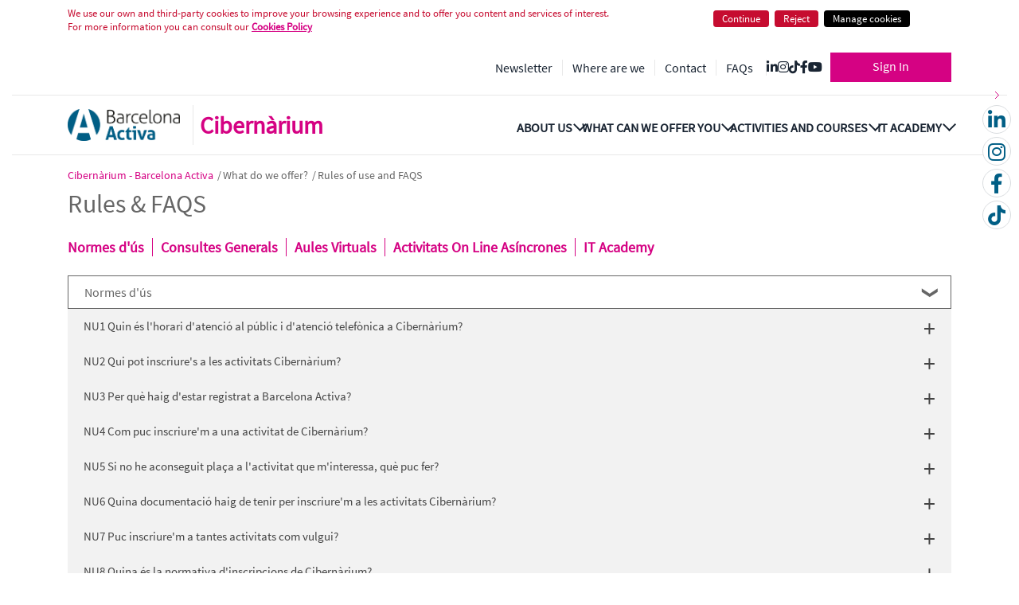

--- FILE ---
content_type: text/html;charset=UTF-8
request_url: https://cibernarium.barcelonactiva.cat/en/normes;jsessionid=912C74231268B0CD070328E43CD63AD7
body_size: 242721
content:


































	
		
		
			<!DOCTYPE html>




























































<html class="ltr" dir="ltr" lang="en-US">

<head>
	<title>Normes d&#39;ús i preguntes més freqüents - Cibernarium</title>

	<meta content="initial-scale=1.0, width=device-width" name="viewport" />
	
	<link rel="canonical" href="https://cibernarium.barcelonactiva.cat/en/normes;jsessionid=912C74231268B0CD070328E43CD63AD7">
	<meta property="og:url" content="https://cibernarium.barcelonactiva.cat/en/normes;jsessionid=912C74231268B0CD070328E43CD63AD7">
	
	<link rel="stylesheet" href="https://cdnjs.cloudflare.com/ajax/libs/font-awesome/6.4.2/css/all.min.css" integrity="sha512-z3gLpd7yknf1YoNbCzqRKc4qyor8gaKU1qmn+CShxbuBusANI9QpRohGBreCFkKxLhei6S9CQXFEbbKuqLg0DA==" crossorigin="anonymous" referrerpolicy="no-referrer" />
	<link rel="stylesheet" href="https://code.jquery.com/ui/1.12.1/themes/base/jquery-ui.css">
	<link rel="apple-touch-icon" href="/o/cibernarium-theme/images/common/touch-icon.png">
	<link href="/o/cibernarium-theme/images/common/favicon.ico" rel="icon">
	

































<meta content="text/html; charset=UTF-8" http-equiv="content-type" />









<meta content="Consulta les normes d&#39;ús i resol els teus dubtes amb les preguntes freqüents del Cibernàrium. Tot el que necessites saber en un sol lloc." lang="ca-ES" name="description" />


<script type="importmap">{"imports":{"react-dom":"/o/frontend-js-react-web/__liferay__/exports/react-dom.js","prop-types":"/o/frontend-js-react-web/__liferay__/exports/prop-types.js","react-dnd":"/o/frontend-js-react-web/__liferay__/exports/react-dnd.js","formik":"/o/frontend-js-react-web/__liferay__/exports/formik.js","react":"/o/frontend-js-react-web/__liferay__/exports/react.js","react-dnd-html5-backend":"/o/frontend-js-react-web/__liferay__/exports/react-dnd-html5-backend.js","classnames":"/o/frontend-js-react-web/__liferay__/exports/classnames.js"},"scopes":{}}</script><script data-senna-track="temporary">var Liferay = window.Liferay || {};Liferay.Icons = Liferay.Icons || {};Liferay.Icons.basePath = '/o/icons';Liferay.Icons.spritemap = 'https://cibernarium.barcelonactiva.cat/o/cibernarium-theme/images/clay/icons.svg';Liferay.Icons.systemSpritemap = 'https://cibernarium.barcelonactiva.cat/o/cibernarium-theme/images/clay/icons.svg';</script>
<script data-senna-track="permanent" src="/combo?browserId=chrome&minifierType=js&languageId=en_US&t=1770045597111&/o/frontend-js-jquery-web/jquery/jquery.min.js&/o/frontend-js-jquery-web/jquery/init.js&/o/frontend-js-jquery-web/jquery/ajax.js&/o/frontend-js-jquery-web/jquery/bootstrap.bundle.min.js&/o/frontend-js-jquery-web/jquery/collapsible_search.js&/o/frontend-js-jquery-web/jquery/fm.js&/o/frontend-js-jquery-web/jquery/form.js&/o/frontend-js-jquery-web/jquery/popper.min.js&/o/frontend-js-jquery-web/jquery/side_navigation.js" type="text/javascript"></script>
<link data-senna-track="temporary" href="https://cibernarium.barcelonactiva.cat/ca/normes" rel="canonical" />
<link data-senna-track="temporary" href="https://cibernarium.barcelonactiva.cat/es/normes" hreflang="es-ES" rel="alternate" />
<link data-senna-track="temporary" href="https://cibernarium.barcelonactiva.cat/ca/normes" hreflang="ca-ES" rel="alternate" />
<link data-senna-track="temporary" href="https://cibernarium.barcelonactiva.cat/en/normes" hreflang="en-US" rel="alternate" />
<link data-senna-track="temporary" href="https://cibernarium.barcelonactiva.cat/ca/normes" hreflang="x-default" rel="alternate" />
<meta property="og:description" content="Consulta les normes d&#39;ús i resol els teus dubtes amb les preguntes freqüents del Cibernàrium. Tot el que necessites saber en un sol lloc.">
<meta property="og:locale" content="en_US">
<meta property="og:locale:alternate" content="ca_ES">
<meta property="og:locale:alternate" content="es_ES">
<meta property="og:locale:alternate" content="en_US">
<meta property="og:site_name" content="Cibernarium">
<meta property="og:title" content="Normes d&#39;ús i preguntes més freqüents - Cibernarium">
<meta property="og:type" content="website">
<meta property="og:url" content="https://cibernarium.barcelonactiva.cat/ca/normes">


<link href="/documents/20121/0/favicon.ico/e8ce1215-9eb3-3d7d-721a-bfe4b5347290" rel="icon" />



<link class="lfr-css-file" data-senna-track="temporary" href="https://cibernarium.barcelonactiva.cat/o/cibernarium-theme/css/clay.css?browserId=chrome&amp;themeId=cibernariumtheme_WAR_cibernariumtheme&amp;minifierType=css&amp;languageId=en_US&amp;t=1770042026000" id="liferayAUICSS" rel="stylesheet" type="text/css" />









	<link href="/combo?browserId=chrome&amp;minifierType=css&amp;themeId=cibernariumtheme_WAR_cibernariumtheme&amp;languageId=en_US&amp;com_davinci_ba_ciber_related_content_administration_CibernariumRelatedContentAdministrationPortlet_INSTANCE_yfxn:%2Fo%2Fcom.davinci.ba.ciber.related.content.administration%2Fcss%2Fmain.css&amp;com_liferay_journal_content_web_portlet_JournalContentPortlet_INSTANCE_fxgo:%2Fo%2Fjournal-content-web%2Fcss%2Fmain.css&amp;com_liferay_portal_search_web_search_bar_portlet_SearchBarPortlet_INSTANCE_templateSearch:%2Fo%2Fportal-search-web%2Fcss%2Fmain.css&amp;com_liferay_product_navigation_product_menu_web_portlet_ProductMenuPortlet:%2Fo%2Fproduct-navigation-product-menu-web%2Fcss%2Fmain.css&amp;com_liferay_product_navigation_user_personal_bar_web_portlet_ProductNavigationUserPersonalBarPortlet:%2Fo%2Fcom.liferay.product.navigation.user.personal.bar.web%2Fcss%2Fmain.css&amp;com_liferay_site_navigation_language_web_portlet_SiteNavigationLanguagePortlet:%2Fo%2Fsite-navigation-language-web%2Fcss%2Fmain.css&amp;com_liferay_site_navigation_menu_web_portlet_SiteNavigationMenuPortlet:%2Fo%2Fsite-navigation-menu-web%2Fcss%2Fmain.css&amp;t=1770042026000" rel="stylesheet" type="text/css"
 data-senna-track="temporary" id="836596b2" />








<script data-senna-track="temporary" type="text/javascript">
	// <![CDATA[
		var Liferay = Liferay || {};

		Liferay.Browser = {
			acceptsGzip: function() {
				return false;
			},

			

			getMajorVersion: function() {
				return 131.0;
			},

			getRevision: function() {
				return '537.36';
			},
			getVersion: function() {
				return '131.0';
			},

			

			isAir: function() {
				return false;
			},
			isChrome: function() {
				return true;
			},
			isEdge: function() {
				return false;
			},
			isFirefox: function() {
				return false;
			},
			isGecko: function() {
				return true;
			},
			isIe: function() {
				return false;
			},
			isIphone: function() {
				return false;
			},
			isLinux: function() {
				return false;
			},
			isMac: function() {
				return true;
			},
			isMobile: function() {
				return false;
			},
			isMozilla: function() {
				return false;
			},
			isOpera: function() {
				return false;
			},
			isRtf: function() {
				return true;
			},
			isSafari: function() {
				return true;
			},
			isSun: function() {
				return false;
			},
			isWebKit: function() {
				return true;
			},
			isWindows: function() {
				return false;
			}
		};

		Liferay.Data = Liferay.Data || {};

		Liferay.Data.ICONS_INLINE_SVG = true;

		Liferay.Data.NAV_SELECTOR = '#navigation';

		Liferay.Data.NAV_SELECTOR_MOBILE = '#navigationCollapse';

		Liferay.Data.isCustomizationView = function() {
			return false;
		};

		Liferay.Data.notices = [
			
		];

		(function () {
			var available = {};

			var direction = {};

			

				available['ca_ES'] = 'Catalan\x20\x28Spain\x29';
				direction['ca_ES'] = 'ltr';

			

				available['es_ES'] = 'Spanish\x20\x28Spain\x29';
				direction['es_ES'] = 'ltr';

			

				available['en_US'] = 'English\x20\x28United\x20States\x29';
				direction['en_US'] = 'ltr';

			

			Liferay.Language = {
				available,
				direction,
				get: function(key) {
					return key;
				}
			};
		})();

		var featureFlags = {"LPS-159928":"false","LPS-165493":"false","COMMERCE-9410":"false","LPS-152650":"false","LRAC-10632":"false","LPS-158776":"false","LPS-114786":"false","COMMERCE-8087":"false","LPS-153324":"false","LRAC-10757":"false","LPS-164999":"false","LPS-161364":"false","LPS-156421":"false","LPS-157670":"false","COMMERCE-5898":"false","LPS-155692":"false","LPS-166036":"false","LPS-162133":"false","LPS-164278":"false","LPS-144527":"false","COMMERCE-8949":"false","LPS-163688":"false","LPS-164998":"false","LPS-145112":"false","LPS-165482":"false","LPS-87806":"false","LPS-163118":"false","LPS-155284":"false","LPS-162964":"false","LPS-164801":"false","LPS-159643":"false","LPS-135430":"false","LPS-164948":"false","LPS-142518":"false","LPS-125653":"false","LPS-162765":"false"};

		Liferay.FeatureFlags = Object.keys(featureFlags).reduce(
			(acc, key) => ({
				...acc, [key]: featureFlags[key] === 'true'
			}), {}
		);

		Liferay.PortletKeys = {
			DOCUMENT_LIBRARY: 'com_liferay_document_library_web_portlet_DLPortlet',
			DYNAMIC_DATA_MAPPING: 'com_liferay_dynamic_data_mapping_web_portlet_DDMPortlet',
			ITEM_SELECTOR: 'com_liferay_item_selector_web_portlet_ItemSelectorPortlet'
		};

		Liferay.PropsValues = {
			JAVASCRIPT_SINGLE_PAGE_APPLICATION_TIMEOUT: 0,
			UPLOAD_SERVLET_REQUEST_IMPL_MAX_SIZE: 104857600
		};

		Liferay.ThemeDisplay = {

			

			
				getLayoutId: function() {
					return '35';
				},

				

				getLayoutRelativeControlPanelURL: function() {
					return '/en/group/guest/~/control_panel/manage';
				},

				getLayoutRelativeURL: function() {
					return '/en/web/guest/normes';
				},
				getLayoutURL: function() {
					return 'https://cibernarium.barcelonactiva.cat/en/web/guest/normes';
				},
				getParentLayoutId: function() {
					return '5';
				},
				isControlPanel: function() {
					return false;
				},
				isPrivateLayout: function() {
					return 'false';
				},
				isVirtualLayout: function() {
					return false;
				},
			

			getBCP47LanguageId: function() {
				return 'en-US';
			},
			getCanonicalURL: function() {

				

				return 'https\x3a\x2f\x2fcibernarium\x2ebarcelonactiva\x2ecat\x2fca\x2fnormes';
			},
			getCDNBaseURL: function() {
				return 'https://cibernarium.barcelonactiva.cat';
			},
			getCDNDynamicResourcesHost: function() {
				return '';
			},
			getCDNHost: function() {
				return '';
			},
			getCompanyGroupId: function() {
				return '20123';
			},
			getCompanyId: function() {
				return '20097';
			},
			getDefaultLanguageId: function() {
				return 'ca_ES';
			},
			getDoAsUserIdEncoded: function() {
				return '';
			},
			getLanguageId: function() {
				return 'en_US';
			},
			getParentGroupId: function() {
				return '20121';
			},
			getPathContext: function() {
				return '';
			},
			getPathImage: function() {
				return '/image';
			},
			getPathJavaScript: function() {
				return '/o/frontend-js-web';
			},
			getPathMain: function() {
				return '/en/c';
			},
			getPathThemeImages: function() {
				return 'https://cibernarium.barcelonactiva.cat/o/cibernarium-theme/images';
			},
			getPathThemeRoot: function() {
				return '/o/cibernarium-theme';
			},
			getPlid: function() {
				return '63';
			},
			getPortalURL: function() {
				return 'https://cibernarium.barcelonactiva.cat';
			},
			getRealUserId: function() {
				return '20101';
			},
			getRemoteAddr: function() {
				return '172.31.8.221';
			},
			getRemoteHost: function() {
				return '172.31.8.221';
			},
			getScopeGroupId: function() {
				return '20121';
			},
			getScopeGroupIdOrLiveGroupId: function() {
				return '20121';
			},
			getSessionId: function() {
				return '';
			},
			getSiteAdminURL: function() {
				return 'https://cibernarium.barcelonactiva.cat/group/guest/~/control_panel/manage?p_p_lifecycle=0&p_p_state=maximized&p_p_mode=view';
			},
			getSiteGroupId: function() {
				return '20121';
			},
			getURLControlPanel: function() {
				return '/en/group/control_panel?refererPlid=63';
			},
			getURLHome: function() {
				return 'https\x3a\x2f\x2fcibernarium\x2ebarcelonactiva\x2ecat\x2fweb\x2fguest';
			},
			getUserEmailAddress: function() {
				return '';
			},
			getUserId: function() {
				return '20101';
			},
			getUserName: function() {
				return '';
			},
			isAddSessionIdToURL: function() {
				return false;
			},
			isImpersonated: function() {
				return false;
			},
			isSignedIn: function() {
				return false;
			},

			isStagedPortlet: function() {
				
					
					
						return false;
					
				
			},

			isStateExclusive: function() {
				return false;
			},
			isStateMaximized: function() {
				return false;
			},
			isStatePopUp: function() {
				return false;
			}
		};

		var themeDisplay = Liferay.ThemeDisplay;

		Liferay.AUI = {

			

			getCombine: function() {
				return true;
			},
			getComboPath: function() {
				return '/combo/?browserId=chrome&minifierType=&languageId=en_US&t=1770045625126&';
			},
			getDateFormat: function() {
				return '%m/%d/%Y';
			},
			getEditorCKEditorPath: function() {
				return '/o/frontend-editor-ckeditor-web';
			},
			getFilter: function() {
				var filter = 'raw';

				
					
						filter = 'min';
					
					
				

				return filter;
			},
			getFilterConfig: function() {
				var instance = this;

				var filterConfig = null;

				if (!instance.getCombine()) {
					filterConfig = {
						replaceStr: '.js' + instance.getStaticResourceURLParams(),
						searchExp: '\\.js$'
					};
				}

				return filterConfig;
			},
			getJavaScriptRootPath: function() {
				return '/o/frontend-js-web';
			},
			getPortletRootPath: function() {
				return '/html/portlet';
			},
			getStaticResourceURLParams: function() {
				return '?browserId=chrome&minifierType=&languageId=en_US&t=1770045625126';
			}
		};

		Liferay.authToken = 'F1BPAqHd';

		

		Liferay.currentURL = '\x2fen\x2fnormes\x3bjsessionid\x3d912C74231268B0CD070328E43CD63AD7';
		Liferay.currentURLEncoded = '\x252Fen\x252Fnormes\x253Bjsessionid\x253D912C74231268B0CD070328E43CD63AD7';
	// ]]>
</script>

<script data-senna-track="temporary" type="text/javascript">window.__CONFIG__= {basePath: '',combine: true, defaultURLParams: null, explainResolutions: false, exposeGlobal: false, logLevel: 'warn', moduleType: 'module', namespace:'Liferay', reportMismatchedAnonymousModules: 'warn', resolvePath: '/o/js_resolve_modules', url: '/combo/?browserId=chrome&minifierType=js&languageId=en_US&t=1770045625126&', waitTimeout: 7000};</script><script data-senna-track="permanent" src="/o/frontend-js-loader-modules-extender/loader.js?&mac=kuyYLzgmJRuntKLenfFpZdHstco=&browserId=chrome&languageId=en_US&minifierType=js" type="text/javascript"></script><script data-senna-track="permanent" src="/combo?browserId=chrome&minifierType=js&languageId=en_US&t=1770045625126&/o/frontend-js-aui-web/aui/aui/aui-min.js&/o/frontend-js-aui-web/liferay/modules.js&/o/frontend-js-aui-web/liferay/aui_sandbox.js&/o/frontend-js-aui-web/aui/attribute-base/attribute-base-min.js&/o/frontend-js-aui-web/aui/attribute-complex/attribute-complex-min.js&/o/frontend-js-aui-web/aui/attribute-core/attribute-core-min.js&/o/frontend-js-aui-web/aui/attribute-observable/attribute-observable-min.js&/o/frontend-js-aui-web/aui/attribute-extras/attribute-extras-min.js&/o/frontend-js-aui-web/aui/event-custom-base/event-custom-base-min.js&/o/frontend-js-aui-web/aui/event-custom-complex/event-custom-complex-min.js&/o/frontend-js-aui-web/aui/oop/oop-min.js&/o/frontend-js-aui-web/aui/aui-base-lang/aui-base-lang-min.js&/o/frontend-js-aui-web/liferay/dependency.js&/o/frontend-js-aui-web/liferay/util.js&/o/oauth2-provider-web/js/liferay.js&/o/frontend-js-web/liferay/dom_task_runner.js&/o/frontend-js-web/liferay/events.js&/o/frontend-js-web/liferay/lazy_load.js&/o/frontend-js-web/liferay/liferay.js&/o/frontend-js-web/liferay/global.bundle.js&/o/frontend-js-web/liferay/portlet.js&/o/frontend-js-web/liferay/workflow.js&/o/frontend-js-module-launcher/webpack_federation.js" type="text/javascript"></script>
<script data-senna-track="temporary" type="text/javascript">window.Liferay = Liferay || {}; window.Liferay.OAuth2 = {getAuthorizeURL: function() {return 'https://cibernarium.barcelonactiva.cat/o/oauth2/authorize';}, getBuiltInRedirectURL: function() {return 'https://cibernarium.barcelonactiva.cat/o/oauth2/redirect';}, getIntrospectURL: function() { return 'https://cibernarium.barcelonactiva.cat/o/oauth2/introspect';}, getTokenURL: function() {return 'https://cibernarium.barcelonactiva.cat/o/oauth2/token';}, getUserAgentApplication: function(externalReferenceCode) {return Liferay.OAuth2._userAgentApplications[externalReferenceCode];}, _userAgentApplications: {}}</script><script data-senna-track="temporary" type="text/javascript">try {var MODULE_MAIN='@liferay/document-library-web@6.0.116/document_library/js/index';var MODULE_PATH='/o/document-library-web';AUI().applyConfig({groups:{dl:{base:MODULE_PATH+"/document_library/js/legacy/",combine:Liferay.AUI.getCombine(),filter:Liferay.AUI.getFilterConfig(),modules:{"document-library-upload":{path:"upload.js",requires:["aui-component","aui-data-set-deprecated","aui-overlay-manager-deprecated","aui-overlay-mask-deprecated","aui-parse-content","aui-progressbar","aui-template-deprecated","aui-tooltip","liferay-history-manager","liferay-search-container","querystring-parse-simple","uploader"]},"liferay-document-library":{path:"main.js",requires:["document-library-upload","liferay-portlet-base"]}},root:MODULE_PATH+"/document_library/js/legacy/"}}});
} catch(error) {console.error(error);}try {var MODULE_MAIN='@liferay/frontend-taglib@9.3.0/index';var MODULE_PATH='/o/frontend-taglib';AUI().applyConfig({groups:{"frontend-taglib":{base:MODULE_PATH+"/",combine:Liferay.AUI.getCombine(),filter:Liferay.AUI.getFilterConfig(),modules:{"liferay-management-bar":{path:"management_bar/js/management_bar.js",requires:["aui-component","liferay-portlet-base"]},"liferay-sidebar-panel":{path:"sidebar_panel/js/sidebar_panel.js",requires:["aui-base","aui-debounce","aui-parse-content","liferay-portlet-base"]}},root:MODULE_PATH+"/"}}});
} catch(error) {console.error(error);}try {var MODULE_MAIN='calendar-web@5.0.57/index';var MODULE_PATH='/o/calendar-web';AUI().applyConfig({groups:{calendar:{base:MODULE_PATH+"/js/",combine:Liferay.AUI.getCombine(),filter:Liferay.AUI.getFilterConfig(),modules:{"liferay-calendar-a11y":{path:"calendar_a11y.js",requires:["calendar"]},"liferay-calendar-container":{path:"calendar_container.js",requires:["aui-alert","aui-base","aui-component","liferay-portlet-base"]},"liferay-calendar-date-picker-sanitizer":{path:"date_picker_sanitizer.js",requires:["aui-base"]},"liferay-calendar-interval-selector":{path:"interval_selector.js",requires:["aui-base","liferay-portlet-base"]},"liferay-calendar-interval-selector-scheduler-event-link":{path:"interval_selector_scheduler_event_link.js",requires:["aui-base","liferay-portlet-base"]},"liferay-calendar-list":{path:"calendar_list.js",requires:["aui-template-deprecated","liferay-scheduler"]},"liferay-calendar-message-util":{path:"message_util.js",requires:["liferay-util-window"]},"liferay-calendar-recurrence-converter":{path:"recurrence_converter.js",requires:[]},"liferay-calendar-recurrence-dialog":{path:"recurrence.js",requires:["aui-base","liferay-calendar-recurrence-util"]},"liferay-calendar-recurrence-util":{path:"recurrence_util.js",requires:["aui-base","liferay-util-window"]},"liferay-calendar-reminders":{path:"calendar_reminders.js",requires:["aui-base"]},"liferay-calendar-remote-services":{path:"remote_services.js",requires:["aui-base","aui-component","liferay-calendar-util","liferay-portlet-base"]},"liferay-calendar-session-listener":{path:"session_listener.js",requires:["aui-base","liferay-scheduler"]},"liferay-calendar-simple-color-picker":{path:"simple_color_picker.js",requires:["aui-base","aui-template-deprecated"]},"liferay-calendar-simple-menu":{path:"simple_menu.js",requires:["aui-base","aui-template-deprecated","event-outside","event-touch","widget-modality","widget-position","widget-position-align","widget-position-constrain","widget-stack","widget-stdmod"]},"liferay-calendar-util":{path:"calendar_util.js",requires:["aui-datatype","aui-io","aui-scheduler","aui-toolbar","autocomplete","autocomplete-highlighters"]},"liferay-scheduler":{path:"scheduler.js",requires:["async-queue","aui-datatype","aui-scheduler","dd-plugin","liferay-calendar-a11y","liferay-calendar-message-util","liferay-calendar-recurrence-converter","liferay-calendar-recurrence-util","liferay-calendar-util","liferay-scheduler-event-recorder","liferay-scheduler-models","promise","resize-plugin"]},"liferay-scheduler-event-recorder":{path:"scheduler_event_recorder.js",requires:["dd-plugin","liferay-calendar-util","resize-plugin"]},"liferay-scheduler-models":{path:"scheduler_models.js",requires:["aui-datatype","dd-plugin","liferay-calendar-util"]}},root:MODULE_PATH+"/js/"}}});
} catch(error) {console.error(error);}try {var MODULE_MAIN='product-navigation-simulation-device@6.0.26/index';var MODULE_PATH='/o/product-navigation-simulation-device';AUI().applyConfig({groups:{"navigation-simulation-device":{base:MODULE_PATH+"/js/",combine:Liferay.AUI.getCombine(),filter:Liferay.AUI.getFilterConfig(),modules:{"liferay-product-navigation-simulation-device":{path:"product_navigation_simulation_device.js",requires:["aui-dialog-iframe-deprecated","aui-event-input","aui-modal","liferay-portlet-base","liferay-product-navigation-control-menu","liferay-util-window","liferay-widget-size-animation-plugin"]}},root:MODULE_PATH+"/js/"}}});
} catch(error) {console.error(error);}try {var MODULE_MAIN='portal-workflow-task-web@5.0.47/index';var MODULE_PATH='/o/portal-workflow-task-web';AUI().applyConfig({groups:{workflowtasks:{base:MODULE_PATH+"/js/",combine:Liferay.AUI.getCombine(),filter:Liferay.AUI.getFilterConfig(),modules:{"liferay-workflow-tasks":{path:"main.js",requires:["liferay-util-window"]}},root:MODULE_PATH+"/js/"}}});
} catch(error) {console.error(error);}try {var MODULE_MAIN='contacts-web@5.0.43/index';var MODULE_PATH='/o/contacts-web';AUI().applyConfig({groups:{contactscenter:{base:MODULE_PATH+"/js/",combine:Liferay.AUI.getCombine(),filter:Liferay.AUI.getFilterConfig(),modules:{"liferay-contacts-center":{path:"main.js",requires:["aui-io-plugin-deprecated","aui-toolbar","autocomplete-base","datasource-io","json-parse","liferay-portlet-base","liferay-util-window"]}},root:MODULE_PATH+"/js/"}}});
} catch(error) {console.error(error);}try {var MODULE_MAIN='segments-simulation-web@3.0.22/index';var MODULE_PATH='/o/segments-simulation-web';AUI().applyConfig({groups:{segmentssimulation:{base:MODULE_PATH+"/js/",combine:Liferay.AUI.getCombine(),filter:Liferay.AUI.getFilterConfig(),modules:{"liferay-portlet-segments-simulation":{path:"main.js",requires:["aui-base","liferay-portlet-base"]}},root:MODULE_PATH+"/js/"}}});
} catch(error) {console.error(error);}try {var MODULE_MAIN='@liferay/frontend-js-state-web@1.0.14/index';var MODULE_PATH='/o/frontend-js-state-web';AUI().applyConfig({groups:{state:{mainModule:MODULE_MAIN}}});
} catch(error) {console.error(error);}try {var MODULE_MAIN='@liferay/frontend-js-react-web@5.0.22/index';var MODULE_PATH='/o/frontend-js-react-web';AUI().applyConfig({groups:{react:{mainModule:MODULE_MAIN}}});
} catch(error) {console.error(error);}try {var MODULE_MAIN='frontend-js-components-web@2.0.41/index';var MODULE_PATH='/o/frontend-js-components-web';AUI().applyConfig({groups:{components:{mainModule:MODULE_MAIN}}});
} catch(error) {console.error(error);}try {var MODULE_MAIN='item-selector-taglib@5.2.24/index.es';var MODULE_PATH='/o/item-selector-taglib';AUI().applyConfig({groups:{"item-selector-taglib":{base:MODULE_PATH+"/",combine:Liferay.AUI.getCombine(),filter:Liferay.AUI.getFilterConfig(),modules:{"liferay-image-selector":{path:"image_selector/js/image_selector.js",requires:["aui-base","liferay-item-selector-dialog","liferay-portlet-base","uploader"]}},root:MODULE_PATH+"/"}}});
} catch(error) {console.error(error);}try {var MODULE_MAIN='invitation-invite-members-web@5.0.23/index';var MODULE_PATH='/o/invitation-invite-members-web';AUI().applyConfig({groups:{"invite-members":{base:MODULE_PATH+"/invite_members/js/",combine:Liferay.AUI.getCombine(),filter:Liferay.AUI.getFilterConfig(),modules:{"liferay-portlet-invite-members":{path:"main.js",requires:["aui-base","autocomplete-base","datasource-io","datatype-number","liferay-portlet-base","liferay-util-window","node-core"]}},root:MODULE_PATH+"/invite_members/js/"}}});
} catch(error) {console.error(error);}try {var MODULE_MAIN='journal-web@5.0.104/index';var MODULE_PATH='/o/journal-web';AUI().applyConfig({groups:{journal:{base:MODULE_PATH+"/js/",combine:Liferay.AUI.getCombine(),filter:Liferay.AUI.getFilterConfig(),modules:{"liferay-journal-navigation":{path:"navigation.js",requires:["aui-component","liferay-portlet-base","liferay-search-container"]},"liferay-portlet-journal":{path:"main.js",requires:["aui-base","aui-dialog-iframe-deprecated","liferay-portlet-base","liferay-util-window"]}},root:MODULE_PATH+"/js/"}}});
} catch(error) {console.error(error);}try {var MODULE_MAIN='staging-taglib@7.0.26/index';var MODULE_PATH='/o/staging-taglib';AUI().applyConfig({groups:{stagingTaglib:{base:MODULE_PATH+"/",combine:Liferay.AUI.getCombine(),filter:Liferay.AUI.getFilterConfig(),modules:{"liferay-export-import-management-bar-button":{path:"export_import_entity_management_bar_button/js/main.js",requires:["aui-component","liferay-search-container","liferay-search-container-select"]}},root:MODULE_PATH+"/"}}});
} catch(error) {console.error(error);}try {var MODULE_MAIN='staging-processes-web@5.0.35/index';var MODULE_PATH='/o/staging-processes-web';AUI().applyConfig({groups:{stagingprocessesweb:{base:MODULE_PATH+"/",combine:Liferay.AUI.getCombine(),filter:Liferay.AUI.getFilterConfig(),modules:{"liferay-staging-processes-export-import":{path:"js/main.js",requires:["aui-datatype","aui-dialog-iframe-deprecated","aui-modal","aui-parse-content","aui-toggler","aui-tree-view","liferay-portlet-base","liferay-util-window"]}},root:MODULE_PATH+"/"}}});
} catch(error) {console.error(error);}try {var MODULE_MAIN='exportimport-web@5.0.51/index';var MODULE_PATH='/o/exportimport-web';AUI().applyConfig({groups:{exportimportweb:{base:MODULE_PATH+"/",combine:Liferay.AUI.getCombine(),filter:Liferay.AUI.getFilterConfig(),modules:{"liferay-export-import-export-import":{path:"js/main.js",requires:["aui-datatype","aui-dialog-iframe-deprecated","aui-modal","aui-parse-content","aui-toggler","aui-tree-view","liferay-portlet-base","liferay-util-window"]}},root:MODULE_PATH+"/"}}});
} catch(error) {console.error(error);}try {var MODULE_MAIN='product-navigation-taglib@6.0.36/index';var MODULE_PATH='/o/product-navigation-taglib';AUI().applyConfig({groups:{controlmenu:{base:MODULE_PATH+"/",combine:Liferay.AUI.getCombine(),filter:Liferay.AUI.getFilterConfig(),modules:{"liferay-product-navigation-control-menu":{path:"control_menu/js/product_navigation_control_menu.js",requires:["aui-node","event-touch"]}},root:MODULE_PATH+"/"}}});
} catch(error) {console.error(error);}try {var MODULE_MAIN='portal-search-web@6.0.75/index';var MODULE_PATH='/o/portal-search-web';AUI().applyConfig({groups:{search:{base:MODULE_PATH+"/js/",combine:Liferay.AUI.getCombine(),filter:Liferay.AUI.getFilterConfig(),modules:{"liferay-search-bar":{path:"search_bar.js",requires:[]},"liferay-search-custom-filter":{path:"custom_filter.js",requires:[]},"liferay-search-facet-util":{path:"facet_util.js",requires:[]},"liferay-search-modified-facet":{path:"modified_facet.js",requires:["aui-form-validator","liferay-search-facet-util"]},"liferay-search-modified-facet-configuration":{path:"modified_facet_configuration.js",requires:["aui-node"]},"liferay-search-sort-configuration":{path:"sort_configuration.js",requires:["aui-node"]},"liferay-search-sort-util":{path:"sort_util.js",requires:[]}},root:MODULE_PATH+"/js/"}}});
} catch(error) {console.error(error);}try {var MODULE_MAIN='layout-taglib@11.2.0/index';var MODULE_PATH='/o/layout-taglib';AUI().applyConfig({groups:{"layout-taglib":{base:MODULE_PATH+"/",combine:Liferay.AUI.getCombine(),filter:Liferay.AUI.getFilterConfig(),modules:{"liferay-layouts-tree":{path:"layouts_tree/js/layouts_tree.js",requires:["aui-tree-view"]},"liferay-layouts-tree-check-content-display-page":{path:"layouts_tree/js/layouts_tree_check_content_display_page.js",requires:["aui-component","plugin"]},"liferay-layouts-tree-node-radio":{path:"layouts_tree/js/layouts_tree_node_radio.js",requires:["aui-tree-node"]},"liferay-layouts-tree-node-task":{path:"layouts_tree/js/layouts_tree_node_task.js",requires:["aui-tree-node"]},"liferay-layouts-tree-radio":{path:"layouts_tree/js/layouts_tree_radio.js",requires:["aui-tree-node","liferay-layouts-tree-node-radio"]},"liferay-layouts-tree-selectable":{path:"layouts_tree/js/layouts_tree_selectable.js",requires:["liferay-layouts-tree-node-task"]},"liferay-layouts-tree-state":{path:"layouts_tree/js/layouts_tree_state.js",requires:["aui-base"]}},root:MODULE_PATH+"/"}}});
} catch(error) {console.error(error);}try {var MODULE_MAIN='dynamic-data-mapping-web@5.0.65/index';var MODULE_PATH='/o/dynamic-data-mapping-web';!function(){const a=Liferay.AUI;AUI().applyConfig({groups:{ddm:{base:MODULE_PATH+"/js/",combine:Liferay.AUI.getCombine(),filter:a.getFilterConfig(),modules:{"liferay-ddm-form":{path:"ddm_form.js",requires:["aui-base","aui-datatable","aui-datatype","aui-image-viewer","aui-parse-content","aui-set","aui-sortable-list","json","liferay-form","liferay-layouts-tree","liferay-layouts-tree-radio","liferay-layouts-tree-selectable","liferay-map-base","liferay-translation-manager","liferay-util-window"]},"liferay-portlet-dynamic-data-mapping":{condition:{trigger:"liferay-document-library"},path:"main.js",requires:["arraysort","aui-form-builder-deprecated","aui-form-validator","aui-map","aui-text-unicode","json","liferay-menu","liferay-translation-manager","liferay-util-window","text"]},"liferay-portlet-dynamic-data-mapping-custom-fields":{condition:{trigger:"liferay-document-library"},path:"custom_fields.js",requires:["liferay-portlet-dynamic-data-mapping"]}},root:MODULE_PATH+"/js/"}}})}();
} catch(error) {console.error(error);}try {var MODULE_MAIN='frontend-editor-alloyeditor-web@5.0.33/index';var MODULE_PATH='/o/frontend-editor-alloyeditor-web';AUI().applyConfig({groups:{alloyeditor:{base:MODULE_PATH+"/js/",combine:Liferay.AUI.getCombine(),filter:Liferay.AUI.getFilterConfig(),modules:{"liferay-alloy-editor":{path:"alloyeditor.js",requires:["aui-component","liferay-portlet-base","timers"]},"liferay-alloy-editor-source":{path:"alloyeditor_source.js",requires:["aui-debounce","liferay-fullscreen-source-editor","liferay-source-editor","plugin"]}},root:MODULE_PATH+"/js/"}}});
} catch(error) {console.error(error);}try {var MODULE_MAIN='commerce-product-content-web@4.0.71/index';var MODULE_PATH='/o/commerce-product-content-web';AUI().applyConfig({groups:{productcontent:{base:MODULE_PATH+"/js/",combine:Liferay.AUI.getCombine(),modules:{"liferay-commerce-product-content":{path:"product_content.js",requires:["aui-base","aui-io-request","aui-parse-content","liferay-portlet-base","liferay-portlet-url"]}},root:MODULE_PATH+"/js/"}}});
} catch(error) {console.error(error);}try {var MODULE_MAIN='commerce-frontend-impl@4.0.30/index';var MODULE_PATH='/o/commerce-frontend-impl';AUI().applyConfig({groups:{commercefrontend:{base:MODULE_PATH+"/js/",combine:Liferay.AUI.getCombine(),modules:{"liferay-commerce-frontend-asset-categories-selector":{path:"liferay_commerce_frontend_asset_categories_selector.js",requires:["aui-tree","liferay-commerce-frontend-asset-tag-selector"]},"liferay-commerce-frontend-asset-tag-selector":{path:"liferay_commerce_frontend_asset_tag_selector.js",requires:["aui-io-plugin-deprecated","aui-live-search-deprecated","aui-template-deprecated","aui-textboxlist-deprecated","datasource-cache","liferay-service-datasource"]},"liferay-commerce-frontend-management-bar-state":{condition:{trigger:"liferay-management-bar"},path:"management_bar_state.js",requires:["liferay-management-bar"]}},root:MODULE_PATH+"/js/"}}});
} catch(error) {console.error(error);}</script>


<script data-senna-track="temporary" type="text/javascript">
	// <![CDATA[
		
			
				
				
			
		

		

		
	// ]]>
</script>





	
		

			

			
		
		
	



	
		
		

			

			
		
	












	



















<link class="lfr-css-file" data-senna-track="temporary" href="https://cibernarium.barcelonactiva.cat/o/cibernarium-theme/css/main.css?browserId=chrome&amp;themeId=cibernariumtheme_WAR_cibernariumtheme&amp;minifierType=css&amp;languageId=en_US&amp;t=1770042026000" id="liferayThemeCSS" rel="stylesheet" type="text/css" />




	<style data-senna-track="temporary" type="text/css">
		.container-fluid.position-relative.page-editor__wrapper {
	height: 100vh; }
	</style>





	<style data-senna-track="temporary" type="text/css">

		

			

		

			

		

			

		

			

		

			

		

			

		

			

		

			

		

			

		

			

		

			

		

			

		

			

		

			

		

			

		

			

		

			

		

			

		

			

		

	</style>


<link href="/o/commerce-frontend-js/styles/main.css" rel="stylesheet" type="text/css" /><style data-senna-track="temporary" type="text/css">
	:root {
		--container-max-sm: 540px;
		--h4-font-size: 1rem;
		--font-weight-bold: 700;
		--rounded-pill: 50rem;
		--display4-weight: 300;
		--danger: #C60C30;
		--display2-size: 5.5rem;
		--body-bg: #fff;
		--display2-weight: 300;
		--display1-weight: 300;
		--display3-weight: 300;
		--box-shadow-sm: 0 .125rem .25rem rgba(0, 0, 0, .075);
		--font-weight-lighter: lighter;
		--h3-font-size: 1.1875rem;
		--btn-outline-primary-hover-border-color: #D50283;
		--transition-collapse: height .35s ease;
		--blockquote-small-color: #6b6c7e;
		--gray-200: #E8E8E8;
		--btn-secondary-hover-background-color: #666666;
		--gray-600: #666666;
		--font-family-source-sans-pro-bold: 'source_sans_probold';
		--secondary: #666666;
		--btn-outline-primary-color: #D50283;
		--btn-link-hover-color: #D50283;
		--hr-border-color: rgba(0, 0, 0, .1);
		--font-family-navigation-mobile: 'source_sans_prolight';
		--hr-border-margin-y: 1rem;
		--light: #E8E8E8;
		--btn-outline-primary-hover-color: #D50283;
		--btn-secondary-background-color: #666666;
		--btn-outline-secondary-hover-border-color: #666666;
		--color-links-hover: #8b2c64;
		--display3-size: 4.5rem;
		--primary: #D50283;
		--container-max-md: 720px;
		--border-radius-sm: 0.1875rem;
		--display-line-height: 1.2;
		--h6-font-size: 0.8125rem;
		--h2-font-size: 1.375rem;
		--aspect-ratio-4-to-3: 75%;
		--spacer-10: 10rem;
		--font-weight-semi-bold: 600;
		--font-weight-normal: 400;
		--dark: #212121;
		--blockquote-small-font-size: 80%;
		--h5-font-size: 0.875rem;
		--blockquote-font-size: 1.25rem;
		--brand-color-3: #F8E7F2;
		--brand-color-2: #D38DBC;
		--brand-color-1: #D50283;
		--transition-fade: opacity .15s linear;
		--display4-size: 3.5rem;
		--border-radius-lg: 0.375rem;
		--btn-primary-hover-color: #fff;
		--display1-size: 6rem;
		--brand-color-4: #005E85;
		--black: #000;
		--lighter: #F2F2F2;
		--gray-300: #E1E3E3;
		--gray-700: #212121;
		--btn-secondary-border-color: #666666;
		--btn-outline-secondary-hover-color: #666666;
		--body-color: #666666;
		--btn-outline-secondary-hover-background-color: #F2F2F2;
		--btn-primary-color: #fff;
		--btn-secondary-color: #FFF;
		--btn-secondary-hover-border-color: #666666;
		--box-shadow-lg: 0 1rem 3rem rgba(0, 0, 0, .175);
		--container-max-lg: 960px;
		--btn-outline-primary-border-color: #D50283;
		--aspect-ratio: 100%;
		--gray-dark: #212121;
		--aspect-ratio-16-to-9: 56.25%;
		--box-shadow: 0 .5rem 1rem rgba(0, 0, 0, .15);
		--white: #FFF;
		--warning: #b95000;
		--info: #2e5aac;
		--hr-border-width: 1px;
		--btn-link-color: #D50283;
		--gray-400: #CDCED9;
		--gray-800: #212121;
		--btn-outline-primary-hover-background-color: #F8E7F2;
		--btn-primary-hover-background-color: #D50283;
		--btn-primary-background-color: #D50283;
		--success: #287d3c;
		--font-size-sm: 0.875rem;
		--btn-primary-border-color: #D50283;
		--font-family-base: 'source_sans_proregular';
		--spacer-0: 0;
		--font-family-monospace: SFMono-Regular, Menlo, Monaco, Consolas, 'Liberation Mono', 'Courier New', monospace;
		--lead-font-size: 1.25rem;
		--font-family-headers: 'source_sans_proextralight';
		--border-radius: 0.25rem;
		--spacer-9: 9rem;
		--font-weight-light: 300;
		--btn-secondary-hover-color: #FFF;
		--font-family-navigation: 'source_sans_prosemibold';
		--spacer-2: 0.5rem;
		--spacer-1: 0.25rem;
		--spacer-4: 1.5rem;
		--spacer-3: 1rem;
		--spacer-6: 4.5rem;
		--spacer-5: 3rem;
		--spacer-8: 7.5rem;
		--border-radius-circle: 50%;
		--spacer-7: 6rem;
		--font-size-lg: 1.125rem;
		--aspect-ratio-8-to-3: 37.5%;
		--font-family-sans-serif: system-ui, -apple-system, BlinkMacSystemFont, 'Segoe UI', Roboto, Oxygen-Sans, Ubuntu, Cantarell, 'Helvetica Neue', Arial, sans-serif, 'Apple Color Emoji', 'Segoe UI Emoji', 'Segoe UI Symbol';
		--gray-100: #F2F2F2;
		--font-weight-bolder: 900;
		--container-max-xl: 1140px;
		--btn-outline-secondary-color: #666666;
		--gray-500: #a7a9bc;
		--h1-font-size: 1.625rem;
		--gray-900: #212121;
		--text-muted: #a7a9bc;
		--btn-primary-hover-border-color: #D50283;
		--btn-outline-secondary-border-color: #666666;
		--lead-font-weight: 300;
		--gray-50: #f8f9fa;
		--font-size-base: 14px;
	}
	:root {
		--font-family-base: 'source_sans_proregular';
		--btn-outline-primary-border-color: #D50283;
		--font-family-headers: 'source_sans_proextralight';
		--danger: #C60C30;
		--gray-dark: #212121;
		--btn-secondary-hover-color: #fff;
		--body-bg: #fff;
		--dark: #212121;
		--brand-color-3: #F8E7F2;
		--brand-color-2: #D38DBC;
		--brand-color-1: #D50283;
		--btn-outline-primary-hover-border-color: #D50283;
		--gray-100: #F2F2F2;
		--btn-primary-hover-color: #fff;
		--btn-outline-secondary-color: #666666;
		--brand-color-4: #005E85;
		--btn-link-color: #D50283;
		--gray-400: #cdced9;
		--lighter: #F2F2F2;
		--gray-300: #E1E3E3;
		--gray-200: #E8E8E8;
		--btn-secondary-hover-background-color: #666666;
		--gray-900: #212121;
		--gray-800: #212121;
		--btn-outline-primary-hover-background-color: #F8E7F2;
		--gray-700: #212121;
		--gray-600: #666666;
		--btn-primary-hover-background-color: #D50283;
		--btn-secondary-border-color: #666666;
		--btn-link-hover-color: #D50283;
		--btn-outline-primary-color: #D50283;
		--secondary: #666666;
		--btn-primary-hover-border-color: #D50283;
		--btn-outline-secondary-hover-color: #666666;
		--btn-primary-background-color: #D50283;
		--btn-outline-secondary-border-color: #666666;
		--light: #E8E8E8;
		--btn-outline-primary-hover-color: #D50283;
		--body-color: #666666;
		--btn-outline-secondary-hover-background-color: #F2F2F2;
		--btn-outline-secondary-hover-border-color: #666666;
		--btn-secondary-background-color: #666666;
		--btn-secondary-color: #fff;
		--btn-secondary-hover-border-color: #666666;
		--btn-primary-color: #fff;
		--font-size-sm: 0.875rem;
		--primary: #D50283;
		--btn-primary-border-color: #D50283;
	}
</style>
<script>
Liferay.Loader.require(
'@liferay/frontend-js-state-web@1.0.14',
function(FrontendJsState) {
try {
} catch (err) {
	console.error(err);
}
});

</script><script>
Liferay.Loader.require(
'frontend-js-spa-web@5.0.33/init',
function(frontendJsSpaWebInit) {
try {
(function() {
frontendJsSpaWebInit.default({"navigationExceptionSelectors":":not([target=\"_blank\"]):not([data-senna-off]):not([data-resource-href]):not([data-cke-saved-href]):not([data-cke-saved-href])","cacheExpirationTime":-1,"clearScreensCache":false,"portletsBlacklist":["com_liferay_nested_portlets_web_portlet_NestedPortletsPortlet","com_liferay_site_navigation_directory_web_portlet_SitesDirectoryPortlet","com_liferay_questions_web_internal_portlet_QuestionsPortlet","com_liferay_account_admin_web_internal_portlet_AccountUsersRegistrationPortlet","com_liferay_portal_language_override_web_internal_portlet_PLOPortlet","com_liferay_login_web_portlet_LoginPortlet","com_liferay_login_web_portlet_FastLoginPortlet"],"validStatusCodes":[221,490,494,499,491,492,493,495,220],"debugEnabled":false,"loginRedirect":"","excludedPaths":["/c/document_library","/documents","/image"],"userNotification":{"message":"It looks like this is taking longer than expected.","title":"Oops","timeout":30000},"requestTimeout":0})
})();
} catch (err) {
	console.error(err);
}
});

</script><link data-senna-track="temporary" href="/o/layout-common-styles/main.css?plid=63&segmentsExperienceId=47883&t=17660603673311769761860197" rel="stylesheet" type="text/css"><script type="text/javascript">
Liferay.on(
	'ddmFieldBlur', function(event) {
		if (window.Analytics) {
			Analytics.send(
				'fieldBlurred',
				'Form',
				{
					fieldName: event.fieldName,
					focusDuration: event.focusDuration,
					formId: event.formId,
					page: event.page
				}
			);
		}
	}
);

Liferay.on(
	'ddmFieldFocus', function(event) {
		if (window.Analytics) {
			Analytics.send(
				'fieldFocused',
				'Form',
				{
					fieldName: event.fieldName,
					formId: event.formId,
					page: event.page
				}
			);
		}
	}
);

Liferay.on(
	'ddmFormPageShow', function(event) {
		if (window.Analytics) {
			Analytics.send(
				'pageViewed',
				'Form',
				{
					formId: event.formId,
					page: event.page,
					title: event.title
				}
			);
		}
	}
);

Liferay.on(
	'ddmFormSubmit', function(event) {
		if (window.Analytics) {
			Analytics.send(
				'formSubmitted',
				'Form',
				{
					formId: event.formId,
					title: event.title
				}
			);
		}
	}
);

Liferay.on(
	'ddmFormView', function(event) {
		if (window.Analytics) {
			Analytics.send(
				'formViewed',
				'Form',
				{
					formId: event.formId,
					title: event.title
				}
			);
		}
	}
);

</script><script>

</script>



















<script data-senna-track="temporary" type="text/javascript">
	if (window.Analytics) {
		window._com_liferay_document_library_analytics_isViewFileEntry = false;
	}
</script>















	
	<script src="https://code.jquery.com/ui/1.12.1/jquery-ui.js"></script>

    <!-- Global site tag (gtag.js) - Google Analytics -->
	<script async src="https://www.googletagmanager.com/gtag/js?id=G-8R4BVE1EVX"></script>
    <script>
        window.dataLayer = window.dataLayer || [];
        function gtag(){dataLayer.push(arguments);}
        gtag('js', new Date());
        gtag('config', 'G-8R4BVE1EVX');
    </script>
</head>

<body class="controls-visible chrome  yui3-skin-sam guest-site signed-out public-page site">














































	<nav aria-label="Quick Links" class="bg-dark cadmin d-lg-block d-none quick-access-nav text-center text-white" id="shta_quickAccessNav">
		<ul class="list-unstyled mb-0">
			
				<li>
					<a class="d-block p-2 sr-only sr-only-focusable text-reset" href="#main-content">
						Skip to Content
					</a>
				</li>
			

			
		</ul>
	</nav>















































































<div class="container-fluid position-relative" id="wrapper">
	<section id="content">
		<h2 class="hide-accessible sr-only" role="heading" aria-level="1">Normes d&amp;#39;ús i preguntes més freqüents</h2>
































	
	

		
















	
	
		<div class="layout-content portlet-layout" id="main-content" role="main">
			

























<style data-senna-track="temporary" type="text/css">
.portlet-borderless .portlet-content {padding: 0;}</style>




	

	

	<div class="lfr-layout-structure-item-ocultar-barra-lf lfr-layout-structure-item-b45469e3-226f-992d-508f-85fbc0fd4275 " style="">
 <div id="fragment-3cc2cc7e-d071-c72f-9970-9edc664d0ac8">
  <div class="ocultar_menu">
  </div>
 </div>
 <style>/* Selecciona cualquier control-menu de Liferay */
.control-menu:not(:has(a, button, .control-menu-icon)) {
    display: none !important;
}

body:has(.control-menu:not(:has(a, button, .control-menu-icon))) {
    padding-top: 0 !important;
}</style>
 <script>(function() {const configuration = {}; const fragmentElement = document.querySelector('#fragment-3cc2cc7e-d071-c72f-9970-9edc664d0ac8'); const fragmentEntryLinkNamespace = 'bvyo'; const fragmentNamespace = 'bvyo'; const layoutMode = 'view';/*document.addEventListener('DOMContentLoaded', function () {
var menus = document.querySelectorAll('.control-menu');
menus.forEach(function(cm) {
    var hasInteractive = cm.querySelector('a, button, .control-menu-icon') !== null;
    console.log("DEBUG menú:", cm.id, "Tiene elementos interactivos:", hasInteractive ? "SI" : "NO");
    if (!hasInteractive) {
        cm.style.display = 'none';
        document.body.style.paddingTop = '0';
        console.log("DEBUG - Menú ocultado:", cm.id);
    }
});
});
*/;}());</script>
</div>
<div class="lfr-layout-structure-item-basic-component-html lfr-layout-structure-item-96ee88d6-5fb4-c8c9-b346-dbc463214260 " style="">
 <div id="fragment-a4220070-e1b2-0343-1d5a-c4084f782baf">
  <div class="component-html" data-lfr-editable-id="element-html" data-lfr-editable-type="html">
   <!-- Crides al core -->
   <link type="text/css" rel="stylesheet" href="https://www.barcelona.cat/assets/core/stylesheets/core.css" media="all">
   <style>
    #brand > div.bcnbrand-mobile > div.bcnbrand-main-container > div > div > div.bcnbrand-logo-2024-container > a > img {
        width: 32px !important;
        height: 32px !important;
        object-fit: contain;
    }

    #brand > div.bcnbrand-desktop > div.bcnbrand-main-container > div > div > div.bcnbrand-logo-2024-container > a > img {
        width: 129px !important;
        height: 44px !important;
        object-fit: contain;
    }
</style>
   <script type="application/javascript" src="https://www.barcelona.cat/assets/core/javascripts/core.js"></script> <!-- Funció brandInjection -->
   <script type="">
  $(document).ready(function () {
    bcn.brandInjection({
      version: 'v2024',
      urls: {
        'ca-ES': 'https://www.barcelona.cat/brand/banner/ca/cibernarium.html',
        'es-ES': 'https://www.barcelona.cat/brand/banner/es/cibernarium.html',
        'en-US': 'https://www.barcelona.cat/brand/banner/en/cibernarium.html'
      },
      callback: function () {
        var currentLang = jQuery('html').attr('lang').split("-")[0];
        var currentLocation = location.pathname.replace(/^(\/)?(ca|es|en)(\/)?/, "/");
        var queryString = location.search || "";

        jQuery("nav.lang ul").attr("hooked", true);
        jQuery("nav.lang ul li a").each(function () {
          var lang = jQuery(this).attr("lang");
          if (lang == currentLang) {
            jQuery(this).attr("href", location.pathname + queryString);
          } else {
            jQuery(this).attr("href", "/" + lang + currentLocation + queryString);
            jQuery(this).click(function (event) {
              event.preventDefault();
              var thisHref = jQuery(this).attr('href');
              window.location.href = thisHref;
            });
          }
        });
      }
    });
  });
</script>
  </div>
 </div>
 <style>.component-html img {
	max-width: 100%;
}</style>
</div>
<div class="lfr-layout-structure-item-d0b8856d-cb1d-4fc4-bcdf-d41bdc8a524a lfr-layout-structure-item-container header-banner-wrapper" style="">
 <div class="lfr-layout-structure-item-banner-de-cookies-sencillo--copiar- lfr-layout-structure-item-a96ec42f-f46d-2f48-ebcc-37da987cf887 " style="">
  <div id="fragment-6caa1c90-85fa-c087-0361-a19bc198fb7a">
   <div hidden class="cookie-banner row">
    <div class="col-12 emp-container mx-auto py-2">
     <div class="row">
      <div class="col-12 col-md-12 col-xl-8">
       <p class="mb-0" data-lfr-editable-id="cookie-banner__text" data-lfr-editable-type="rich-text">We use our own and third-party cookies to improve your browsing experience and to offer you content and services of interest.<br> For more information you can consult our <a href="/cookies" rel="noopener noreferrer"><strong><u>Cookies Policy</u></strong></a></p>
      </div>
      <div class="col-12 col-md-12 col-xl-4 text-center"><a id="cookie-banner__btn-accept" class="btn btn-sm cookie-banner__btn-primary"> Continue </a> <a id="cookie-banner__btn-cancel" class="btn btn-sm cookie-banner__btn-primary"> Reject </a> <a id="cookie-banner__btn-manage" class="btn btn-sm cookie-banner__btn-secondary" data-target="#cookie-banner__modal" data-toggle="modal"> Manage cookies </a>
      </div>
     </div>
    </div>
   </div>
   <div class="fade modal cookie-banner__modal" id="cookie-banner__modal" role="dialog" tabindex="-1">
    <div class="modal-dialog modal-lg">
     <div class="modal-content">
      <div class="modal-header">
       <div class="purposes-top-left"><a class="btn btn-sm btn-outline-secondary cookie-banner__modal-close" data-dismiss="modal">
         <svg xmlns="http://www.w3.org/2000/svg" width="16" height="16" viewbox="0 0 16 16"><g fill="none" fill-rule="evenodd" stroke="currentColor" stroke-linecap="round" stroke-linejoin="round">
           <path d="M6.72 12.243L2.477 8h0L6.72 3.757M3 8h10.548"></path> 
          </g>
         </svg> Close </a>
       </div>
       <div class="purposes-top-right"><a href="/cookies" class="btn btn-sm btn-outline-secondary cookie-banner__modal-info-link"> Find out more </a>
       </div>
      </div>
      <div class="modal-body">
       <div><span class="cookie-banner__modal-info-title" data-lfr-editable-id="cookie-banner__modal-info-title" data-lfr-editable-type="text">Your consent preferences</span>
       </div>
       <div><span class="cookie-banner__modal-info-text" data-lfr-editable-id="cookie-banner__modal-info-text" data-lfr-editable-type="text">The following panel allows you to customize your consent preferences for any tracking technology used to help us achieve the features and activities described below. For more information on how these trackers help us and how they work, please see the cookie policy. You can review and change your choices at any time.</span>
       </div>
       <div>
        <div class="cookie-banner__modal-checklist-btns mt-3 mb-3"><button class="btn cookie-banner__modal-btn cookie-banner__modal-checklist-btn" id="cookie-banner__modal-info-btn-checklistall" data-lfr-editable-id="cookie-banner__modal-info-btn-checklistall" data-lfr-editable-type="text">Accept all</button> <button class="btn cookie-banner__modal-btn cookie-banner__modal-checklist-btn" id="cookie-banner__modal-info-btn-checklistnone" data-lfr-editable-id="cookie-banner__modal-info-btn-checklistnone" data-lfr-editable-type="text">Reject all</button>
        </div>
        <div class="cookie-banner__modal-checklist-item pt-3 pb-3">
         <div class="cookie-banner__modal-checklist-item-header w-100">
          <div class="cookie-banner__modal-checklist-item-header-title">
           <h4 class="cookie-banner__modal-checklist-item-title" data-lfr-editable-id="cookie-banner__modal-checklist-item-title-1" data-lfr-editable-type="text">Technical cookies</h4> <button aria-controls="collapsePanel" aria-expanded="false" class="btn btn-unstyled collapsed cookie-banner__modal-checklist-item-collapse-btn" data-target="#cookie-banner__modal-checklist-item-body-1" data-toggle="collapse" role="tab"> <span class="cookie-banner__modal-checklist-item-collapse-btn-text" data-lfr-editable-id="cookie-banner__modal-checklist-item-collapse-btn-text-1" data-lfr-editable-type="text">Show description</span>
            <svg aria-hidden="true" class="lexicon-icon lexicon-icon-angle-down" focusable="false"><use href="/o/cibernarium-theme/images/clay/icons.svg#angle-down"></use>
            </svg>
            <svg aria-hidden="true" class="lexicon-icon lexicon-icon-angle-up" focusable="false"><use href="/o/cibernarium-theme/images/clay/icons.svg#angle-up"></use>
            </svg> </button>
          </div>
          <div class="cookie-banner__modal-checklist-item-header-checkbox"><input id="cookieBannerCheckbox1" type="checkbox" name="cookieBannerCheckbox1" class="cookie-banner__custom-checkbox" disabled checked>
          </div>
         </div>
         <div id="cookie-banner__modal-checklist-item-body-1" class="panel-collapse collapse"><span class="cookie-banner__modal-checklist-item-collapse-text mt-3" data-lfr-editable-id="cookie-banner__modal-checklist-item-text-1" data-lfr-editable-type="rich-text">Són aquelles cookies imprescindibles i estrictament necessàries per al correcte funcionament de la Web i la utilització de les diferents opcions i serveis que ofereix la mateixa. Per exemple, les que serveixen per al manteniment de la sessió, la gestió del temps de resposta, el rendiment o validació d’opcions, la utilització d’elements de seguretat, per a compartir contingut amb xarxes socials,etc.</span>
         </div>
        </div>
        <div class="cookie-banner__modal-checklist-item pt-3 pb-3">
         <div class="cookie-banner__modal-checklist-item-header w-100">
          <div class="cookie-banner__modal-checklist-item-header-title">
           <h4 class="cookie-banner__modal-checklist-item-title" data-lfr-editable-id="cookie-banner__modal-checklist-item-title-2" data-lfr-editable-type="text">Customization cookies</h4> <button aria-controls="collapsePanel" aria-expanded="false" class="btn btn-unstyled collapsed cookie-banner__modal-checklist-item-collapse-btn" data-target="#cookie-banner__modal-checklist-item-body-2" data-toggle="collapse" role="tab"> <span class="cookie-banner__modal-checklist-item-collapse-btn-text" data-lfr-editable-id="cookie-banner__modal-checklist-item-collapse-btn-text-2" data-lfr-editable-type="text">Show description</span>
            <svg aria-hidden="true" class="lexicon-icon lexicon-icon-angle-down" focusable="false"><use href="/o/cibernarium-theme/images/clay/icons.svg#angle-down"></use>
            </svg>
            <svg aria-hidden="true" class="lexicon-icon lexicon-icon-angle-up" focusable="false"><use href="/o/cibernarium-theme/images/clay/icons.svg#angle-up"></use>
            </svg> </button>
          </div>
          <div class="cookie-banner__modal-checklist-item-header-checkbox"><input id="cookieBannerCheckbox2" type="checkbox" name="cookieBannerCheckbox2" class="cookie-banner__custom-checkbox cookie-banner__checkbox-clickable">
          </div>
         </div>
         <div id="cookie-banner__modal-checklist-item-body-2" class="panel-collapse collapse"><span class="cookie-banner__modal-checklist-item-collapse-text mt-3" data-lfr-editable-id="cookie-banner__modal-checklist-item-text-2" data-lfr-editable-type="rich-text">These are cookies that allow the user to access the service with some predefined general characteristics based on a series of criteria in the user's terminal, for example, the language, the type of browser through which access the service, the regional settings from where you access the service, and so on.<br> <br> These are the cookies used to create browsing profiles and to be able to know the preferences of the user in order to improve the offer of products and services.</span>
         </div>
        </div>
        <div class="cookie-banner__modal-checklist-item pt-3 pb-3">
         <div class="cookie-banner__modal-checklist-item-header w-100">
          <div class="cookie-banner__modal-checklist-item-header-title">
           <h4 class="cookie-banner__modal-checklist-item-title" data-lfr-editable-id="cookie-banner__modal-checklist-item-title-3" data-lfr-editable-type="text">Analytical cookies</h4> <button aria-controls="collapsePanel" aria-expanded="false" class="btn btn-unstyled collapsed cookie-banner__modal-checklist-item-collapse-btn" data-target="#cookie-banner__modal-checklist-item-body-3" data-toggle="collapse" role="tab"> <span class="cookie-banner__modal-checklist-item-collapse-btn-text" data-lfr-editable-id="cookie-banner__modal-checklist-item-collapse-btn-text-3" data-lfr-editable-type="text">Show description</span>
            <svg aria-hidden="true" class="lexicon-icon lexicon-icon-angle-down" focusable="false"><use href="/o/cibernarium-theme/images/clay/icons.svg#angle-down"></use>
            </svg>
            <svg aria-hidden="true" class="lexicon-icon lexicon-icon-angle-up" focusable="false"><use href="/o/cibernarium-theme/images/clay/icons.svg#angle-up"></use>
            </svg> </button>
          </div>
          <div class="cookie-banner__modal-checklist-item-header-checkbox"><input id="cookieBannerCheckbox3" type="checkbox" name="cookieBannerCheckbox3" class="cookie-banner__custom-checkbox cookie-banner__checkbox-clickable">
          </div>
         </div>
         <div id="cookie-banner__modal-checklist-item-body-3" class="panel-collapse collapse"><span class="cookie-banner__modal-checklist-item-collapse-text mt-3" data-lfr-editable-id="cookie-banner__modal-checklist-item-text-3" data-lfr-editable-type="rich-text">Session cookies are designed to collect and store data while the user accesses the Web.</span>
         </div>
        </div>
       </div>
       <div class="modal-footer">
        <div class="modal-item-last">
         <div class="btn-group">
          <div class="btn-group-item"><a class="btn btn-primary cookie-banner__modal-btn cookie-banner__modal-accept" data-dismiss="modal"> Save and continue </a>
          </div>
         </div>
        </div>
       </div>
      </div>
     </div>
    </div>
   </div>
  </div>
  <style>.cookie-banner {
	background-color: var(--white);
	color: var(--danger);
	font-size: 13px;
	z-index: 100;
	line-height: 17px;
}

.cookie-banner .btn-sm {
	font-size: 13px;
	font-weight: inherit;
  padding: 0 10px;
  margin: 5px 2px;
}

.cookie-banner__btn-primary {
	background-color: var(--danger);
	border-color: var(--danger);
	color: var(--white);
}

.cookie-banner__btn-primary:hover {
	color: var(--white);
}

.cookie-banner__btn-secondary {
	background-color: var(--black);
	border-color: var(--black);
	color: var(--white);
}

.cookie-banner__btn-secondary:hover {
	color: var(--white);
}

.banner-fixed-bottom {
	bottom: 0;
	left: 0;
	position: fixed;
	right: 0;
}

.banner-fixed-top {
	left: 0;
	position: fixed;
	right: 0;
	top: 0;
}

.cookie-banner__modal {
  color: var(--black);
}

.cookie-banner__modal .modal-header,
.cookie-banner__modal .modal-body {
  border: 0;
}

.cookie-banner__modal-close,
.cookie-banner__modal-close:hover {
	background-color: var(--white);
	color: #6c757d;
	font-weight: bold;
}

.cookie-banner__modal-info-link,
.cookie-banner__modal-info-link:hover {
  background-color: var(--gray-100);
	border-color: var(--gray-100);
	color: #6c757d;
	font-weight: bold;
}

.cookie-banner__modal-info-title {
	font-size: 38px;
	font-weight: var(--font-weight-bold);
}

.cookie-banner__modal-info-text {
	font-size: 15px;
	font-weight: var(--font-weight-light);
	line-height: normal;
}

.cookie-banner__modal-btn {
  padding: 8px 24px;
	margin: 4px;
	border-radius: 64px;
}

.cookie-banner__modal-accept,
.cookie-banner__modal-accept:hover {
  color: var(--white);
	background-color: #0073ce;
	border-color: transparent;
	font-weight: bold;
}

.cookie-banner__modal-checklist-btns {
  display: flex;
	justify-content: flex-end;
}

.cookie-banner__modal-checklist-btn,
.cookie-banner__modal-checklist-btn:hover {
	font-size: var(--font-size-sm);
	background-color: var(--gray-100);
	border-color: var(--gray-100);
	font-weight: bold;
}

.cookie-banner__modal-checklist-item {
	border-top: 1px solid var(--gray-100);
}

.cookie-banner__modal-checklist-item-header {
  display: flex;
}

.cookie-banner__modal-checklist-item-header-title {
  display: flex;
  flex: 1;
  justify-content: space-between;
}

.cookie-banner__modal-checklist-item-title {
  font-size: 16px;
	font-weight: 700;
}

.cookie-banner__modal-checklist-item-collapse-btn-text {
  font-size: 12px;
}

.cookie-banner__modal-checklist-item-collapse-btn .lexicon-icon {
  width: 12px;
	margin-top: 0;
}

.cookie-banner__modal-checklist-item-collapse-btn.collapsed .lexicon-icon-angle-up {
	display: none;
}

.cookie-banner__modal-checklist-item-collapse-btn:not(.collapsed) .lexicon-icon-angle-down {
	display: none;
}

.cookie-banner__modal-checklist-item-header-checkbox {
  display: flex;
  align-items: center;
}

.cookie-banner__modal-checklist-item-collapse-text {
  color: var(--gray-600);
	display: block;
	font-size: 14px;
}

.cookie-banner__custom-checkbox {
  width: 64px;
	height: 32px;
	border-radius: 32px;
	background-color: #ccc;
	background-image: url(/o/cibernarium-theme/images/cookies/cookie-banner__custom-checkbox-unchecked.svg);
	background-repeat: no-repeat;
	background-position: top 4px left 4px;
	background-size: 24px 24px;
	
	-moz-appearance: none;
  appearance: none;
  -webkit-appearance: none;
  padding: 0;
  border: 0;
  margin: 0 0 0 54px;
}

.cookie-banner__custom-checkbox:checked {
	background-color: #c60c30!important;
  background-position: top 4px left 36px!important;
  background-image: url(/o/cibernarium-theme/images/cookies/cookie-banner__custom-checkbox-checked.svg);
}

.cookie-banner__custom-checkbox[disabled] {
    opacity: .35;
}

.cookie-banner__modal .modal-footer {
  padding-right: 0;
	padding-bottom: 0;
}</style>
  <script>(function() {const configuration = {"buttonAcceptText":"Continue","buttonManageText":"Manage cookies","buttonInfoText":"Find out more","buttonCancelText":"Reject","buttonCloseModalText":"Close","buttonSaveModalText":"Save and continue"}; const fragmentElement = document.querySelector('#fragment-6caa1c90-85fa-c087-0361-a19bc198fb7a'); const fragmentEntryLinkNamespace = 'bwnz'; const fragmentNamespace = 'bwnz'; const layoutMode = 'view';const cookieBanner__key = "WCBA_cc_2023";
const $fragment = $('.cookie-banner');

if (!existsCookie(cookieBanner__key)) {
	$fragment.removeAttr('hidden');
} else {
  disableAnalyticsCookies();
}

$('#cookie-banner__btn-accept').click(function() {
	setCookie(cookieBanner__key);
	$fragment.attr('hidden', true);
});

$('#cookie-banner__btn-cancel').click(function() {
	eraseCookie('GUEST_LANGUAGE_ID');
	eraseCookie('COOKIE_SUPPORT');
	eraseCookie('JSESSIONID');
	eraseCookie('WCBA_cc_newsletter');
	disableAnalyticsCookies();
	setCookie("analyticsCookiesEnabled");
	setCookie("customizationCookiesEnabled");
	setCookie(cookieBanner__key);
	$fragment.attr('hidden', true);
});

$('#cookie-banner__modal-info-btn-checklistall').click(function() {
	$('.cookie-banner__custom-checkbox.cookie-banner__checkbox-clickable').prop('checked',true);
});

$('#cookie-banner__modal-info-btn-checklistnone').click(function() {
	$('.cookie-banner__custom-checkbox.cookie-banner__checkbox-clickable').prop('checked',false);
});

$('.cookie-banner__modal-accept').click(function() {
	let customizationChecked = $('#cookieBannerCheckbox2').prop('checked');
	//let sessionChecked = $('#cookieBannerCheckbox3').prop('checked');
	let analyticsChecked = $('#cookieBannerCheckbox3').prop('checked');
	
	if (customizationChecked != true) {
	  eraseCookie('COOKIE_SUPPORT');
		eraseCookie('JSESSIONID');
		eraseCookie('WCBA_cc_newsletter');
		eraseCookie('GUEST_LANGUAGE_ID');
		setCookie("customizationCookiesEnabled");
	}
	
	/*if (sessionChecked == true) {
	  
	}*/
	
	if (analyticsChecked != true) {
	  disableAnalyticsCookies();
		setCookie("analyticsCookiesEnabled");
	}
	
	setCookie(cookieBanner__key);
	$fragment.attr('hidden', true);
});

function disableAnalyticsCookies() {
	
	document.cookie.split(";").forEach((cookie) => {
		const eqPos = cookie.indexOf("=");
		const name = eqPos > -1 ? cookie.substr(0, eqPos) : cookie;
		const trimmedName = name.trim();
		
		if (trimmedName.startsWith('_g')) {
			const domains = [window.location.hostname, '.' + window.location.hostname, '.barcelonactiva.cat'];
			const paths = ['/']; // Agrega más paths si es necesario
	
			domains.forEach(domain => {
				paths.forEach(path => {
					document.cookie = trimmedName + '=;expires=Thu, 01 Jan 1970 00:00:00 GMT;path=' + path + ';domain=' + domain;
				});
			});
		}
	});
}

function setCookie(cookie_key) { 
	document.cookie = cookie_key + "=false;path=/"; 
}

function existsCookie(cname) { 
	var name = cname + "=";    
	var ca = document.cookie.split(';');    
	for(var i = 0; i < ca.length; i++) {                
		var c = ca[i].trim();        
		if (c.indexOf(name) == 0) return true;    
	}    
	return false;
}

function eraseCookie(cname) {  
	document.cookie = cname +'=; expires=Thu, 01 Jan 1970 00:00:00 UTC; path=/;';
};}());</script>
 </div>
 <div class="lfr-layout-structure-item-megamen--ciber lfr-layout-structure-item-7bd6c118-413a-a222-042c-d1ec72557dc3 " style="">
  <div id="fragment-c32b3ea7-5338-1d25-5fc0-c1523e25bc84">
   <div class="header-banner row">
    <div class="col-12 emp-container header-banner__wrapper mx-auto py-3">
     <div class="header-banner__row">
      <div class="header-banner__left text-left"><img src="/o/cibernarium-theme/images/header/logo_ba.png" class="header-banner__left-parent-company-img" height="40" width="141" alt="Barcelona Activa"> <span class="header-banner__left-separator ml-3 mr-2"></span> <a href="https://cibernarium.barcelonactiva.cat/" class="header-banner__left-company"> Cibernàrium </a>
      </div>
      <div class="header-banner__right">
       <div class="header-banner__right-content">
        <nav class="header-banner__main-links" aria-label="Enlaces principales">
         <ul class="main-links__list">
          <li class="main-links__item"><a class="main-links__link" href="https://www.barcelonactiva.cat/en/web/guest/butlletins?cibernarium=true" target="_blank"> Newsletter </a></li>
          <li class="main-links__item"><a class="main-links__link" href="https://cibernarium.barcelonactiva.cat/on-som" target="_self"> Where are we </a></li>
          <li class="main-links__item"><a class="main-links__link" href="https://cibernarium.barcelonactiva.cat/contacte" target="_self"> Contact </a></li>
          <li class="main-links__item"><a class="main-links__link" href="https://cibernarium.barcelonactiva.cat/normes" target="_self"> FAQs </a></li>
         </ul>
        </nav>
        <div class="social-network-icon-wrapper"><a href="https://www.linkedin.com/company/barcelona-activa/" target="_blank" class="social-network-icon" aria-label="Linkedin @Barcelona-Activa"> <i class="fa-brands fa-linkedin-in"></i> </a> <a href="https://www.instagram.com/barcelonactiva/" target="_blank" class="social-network-icon" aria-label="Instagram @Barcelonactiva"> <i class="fa-brands fa-instagram"></i> </a> <a href="https://www.tiktok.com/@barcelonactiva" target="_blank" class="social-network-icon" aria-label="Tik Tok @barcelonactiva"> <i class="fa-brands fa-tiktok"></i> </a> <a href="https://www.facebook.com/barcelonactiva/" target="_blank" class="social-network-icon" aria-label="Facebook @Barcelona Activa"> <i class="fa-brands fa-facebook-f"></i> </a> <a href="https://www.youtube.com/user/videosbarcelonactiva" target="_blank" class="social-network-icon" aria-label="YouTube @videosbarcelonactiva"> <i class="fa-brands fa-youtube"></i> </a>
        </div>
        <div class="header-banner__login-container"><a class="header-banner__btn header-banner__btn-login"> Sign In </a>
        </div>
       </div> <button class="header-banner__nav-btn" type="button" aria-label="Obrir menú"> <span class="header-banner__nav-btn-icon"></span> </button>
      </div>
     </div>
    </div>
   </div>
   <div class="header-secondary">
    <div class="col-12 emp-container header-secondary__wrapper mx-auto">
     <div class="header-secondary__row">
      <div class="header-secondary__left">
       <div class="header-banner__left text-left"><img src="/o/cibernarium-theme/images/header/logo_ba.png" class="header-banner__left-parent-company-img" height="40" width="141" alt="Barcelona Activa"> <span class="header-banner__left-separator ml-3 mr-2"></span> <a href="https://cibernarium.barcelonactiva.cat/" class="header-banner__left-company"> Cibernàrium </a>
       </div>
      </div>
      <div class="header-secondary__right">
       <ul class="header-secondary__menu">
        <li class="header-secondary__item"><button class="header-secondary__trigger" type="button"> <span class="header-secondary__trigger-label"> About us </span> <span class="header-secondary__trigger-icon"></span> </button>
         <div class="header-secondary__dropdown">
          <ul class="header-secondary__dropdown-list">
           <li class="header-secondary__dropdown-item">
            <div class="header-secondary__dropdown-link-wrapper d-none"><a class="header-secondary__dropdown-link" href="#" target="_self"> What is Barcelona Activa Cibernàrium? </a>
             <div class="header-secondary__dropdown-desc">
              Descripción del enlace 1
             </div>
            </div></li>
           <li class="header-secondary__dropdown-item">
            <div class="header-secondary__dropdown-link-wrapper"><a class="header-secondary__dropdown-link" href="https://cibernarium.barcelonactiva.cat/on-som" target="_self"> Where are we </a>
             <div class="header-secondary__dropdown-desc">
              The Cibernàrium is present throughout the city, find your nearest point.
             </div>
            </div></li>
           <li class="header-secondary__dropdown-item">
            <div class="header-secondary__dropdown-link-wrapper"><a class="header-secondary__dropdown-link" href="https://cibernarium.barcelonactiva.cat/contacte" target="_self"> Get in touch </a>
             <div class="header-secondary__dropdown-desc">
              Do you have any questions or proposals? Do you want us to tell you what we do? Contact us.
             </div>
            </div></li>
          </ul>
         </div></li>
        <li class="header-secondary__item"><button class="header-secondary__trigger" type="button"> <span class="header-secondary__trigger-label"> What can we offer you </span> <span class="header-secondary__trigger-icon"></span> </button>
         <div class="header-secondary__dropdown">
          <ul class="header-secondary__dropdown-list">
           <li class="header-secondary__dropdown-item">
            <div class="header-secondary__dropdown-link-wrapper"><a class="header-secondary__dropdown-link" href="https://cibernarium.barcelonactiva.cat/que-t-oferim" target="_self"> Technological training for everyone </a>
             <div class="header-secondary__dropdown-desc">
              Find the training you are looking for among the wide variety of topics and digital tools: from basic skills to specialized programs and technologies.
             </div>
            </div></li>
           <li class="header-secondary__dropdown-item">
            <div class="header-secondary__dropdown-link-wrapper"><a class="header-secondary__dropdown-link" href="https://cibernarium.barcelonactiva.cat/coaching-digital" target="_self"> Digital coaching </a>
             <div class="header-secondary__dropdown-desc">
              Individual and group support service for people with a low level of digital skills.
             </div>
            </div></li>
           <li class="header-secondary__dropdown-item">
            <div class="header-secondary__dropdown-link-wrapper"><a class="header-secondary__dropdown-link" href="https://cibernarium.barcelonactiva.cat/formacio-a-mida-per-a-grups" target="_self"> Tailor-made training for groups </a>
             <div class="header-secondary__dropdown-desc">
              We adapt our courses to the schedules and needs of your group. Make your request here.
             </div>
            </div></li>
          </ul>
         </div></li>
        <li class="header-secondary__item"><button class="header-secondary__trigger" type="button"> <span class="header-secondary__trigger-label"> Activities and courses </span> <span class="header-secondary__trigger-icon"></span> </button>
         <div class="header-secondary__dropdown">
          <ul class="header-secondary__dropdown-list header-secondary__dropdown-list--two-cols">
           <li class="header-secondary__dropdown-item">
            <div class="header-secondary__dropdown-link-wrapper"><a class="header-secondary__dropdown-link" href="https://cibernarium.barcelonactiva.cat/formacions" target="_self"> Agenda of activities </a>
             <div class="header-secondary__dropdown-desc">
              Check the scheduled, face-to-face and virtual courses.
             </div>
            </div></li>
           <li class="header-secondary__dropdown-item">
            <div class="header-secondary__dropdown-link-wrapper"><a class="header-secondary__dropdown-link" href="https://cibernarium.barcelonactiva.cat/formacions?scope=83" target="_self"> 24/7 Online Courses </a>
             <div class="header-secondary__dropdown-desc">
              Learn at your own pace and without schedules. Our online courses are available 24 hours a day, 7 days a week.
             </div>
            </div></li>
          </ul>
         </div></li>
        <li class="header-secondary__item"><button class="header-secondary__trigger" type="button"> <span class="header-secondary__trigger-label"> IT Academy </span> <span class="header-secondary__trigger-icon"></span> </button>
         <div class="header-secondary__dropdown">
          <ul class="header-secondary__dropdown-list header-secondary__dropdown-list--two-cols">
           <li class="header-secondary__dropdown-item">
            <div class="header-secondary__dropdown-link-wrapper"><a class="header-secondary__dropdown-link" href="https://www.barcelonactiva.cat/itacademy" target="_blank"> Discover the itineraries </a>
             <div class="header-secondary__dropdown-desc">
              The IT Academy is the free bootcamp of Barcelona Activa. Switch to the web programming, data analysis or cybersecurity sector in just 18 weeks.
             </div>
            </div></li>
           <li class="header-secondary__dropdown-item">
            <div class="header-secondary__dropdown-link-wrapper"><a class="header-secondary__dropdown-link" href="https://cibernarium.barcelonactiva.cat/it-academy/inscripcio" target="_self"> Enroll in IT Academy </a>
             <div class="header-secondary__dropdown-desc">
              Enroll in the IT Academy and boost your career towards the digital sector.
             </div>
            </div></li>
          </ul>
         </div></li>
       </ul>
      </div>
     </div>
    </div>
   </div>
   <div class="header-mobile-menu" aria-hidden="true">
    <div class="header-mobile-menu__backdrop"></div>
    <div class="header-mobile-menu__panel">
     <div class="header-mobile-menu__header"><img src="/o/cibernarium-theme/images/header/logo_ba.png" class="header-mobile-menu__logo" alt="Barcelona Activa"> <button type="button" class="header-mobile-menu__close" aria-label="Tancar menú"> ✕ </button>
     </div>
     <div class="header-mobile-menu__body">
      <div class="header-mobile-menu__section">
       <div class="mobile-accordion__item"><button class="mobile-accordion__header" type="button"> About us <span class="mobile-accordion__icon"></span> </button>
        <div class="mobile-accordion__content">
         <ul class="mobile-accordion__list">
          <li class="mobile-accordion__list-item">
           <div class="mobile-accordion__link-wrapper d-none"><a class="mobile-accordion__link" href="#" target="_self"> What is Barcelona Activa Cibernàrium? </a>
            <div class="mobile-accordion__desc">
             Descripción del enlace 1
            </div>
           </div></li>
          <li class="mobile-accordion__list-item">
           <div class="mobile-accordion__link-wrapper"><a class="mobile-accordion__link" href="https://cibernarium.barcelonactiva.cat/on-som" target="_self"> Where are we </a>
            <div class="mobile-accordion__desc">
             The Cibernàrium is present throughout the city, find your nearest point.
            </div>
           </div></li>
          <li class="mobile-accordion__list-item">
           <div class="mobile-accordion__link-wrapper"><a class="mobile-accordion__link" href="https://cibernarium.barcelonactiva.cat/contacte" target="_self"> Get in touch </a>
            <div class="mobile-accordion__desc">
             Do you have any questions or proposals? Do you want us to tell you what we do? Contact us.
            </div>
           </div></li>
         </ul>
        </div>
       </div>
       <div class="mobile-accordion__item"><button class="mobile-accordion__header" type="button"> What can we offer you <span class="mobile-accordion__icon"></span> </button>
        <div class="mobile-accordion__content">
         <ul class="mobile-accordion__list">
          <li class="mobile-accordion__list-item">
           <div class="mobile-accordion__link-wrapper"><a class="mobile-accordion__link" href="https://cibernarium.barcelonactiva.cat/que-t-oferim" target="_self"> Technological training for everyone </a>
            <div class="mobile-accordion__desc">
             Find the training you are looking for among the wide variety of topics and digital tools: from basic skills to specialized programs and technologies.
            </div>
           </div></li>
          <li class="mobile-accordion__list-item">
           <div class="mobile-accordion__link-wrapper"><a class="mobile-accordion__link" href="https://cibernarium.barcelonactiva.cat/coaching-digital" target="_self"> Digital coaching </a>
            <div class="mobile-accordion__desc">
             Individual and group support service for people with a low level of digital skills.
            </div>
           </div></li>
          <li class="mobile-accordion__list-item">
           <div class="mobile-accordion__link-wrapper"><a class="mobile-accordion__link" href="https://cibernarium.barcelonactiva.cat/formacio-a-mida-per-a-grups" target="_self"> Tailor-made training for groups </a>
            <div class="mobile-accordion__desc">
             We adapt our courses to the schedules and needs of your group. Make your request here.
            </div>
           </div></li>
         </ul>
        </div>
       </div>
       <div class="mobile-accordion__item"><button class="mobile-accordion__header" type="button"> Activities and courses <span class="mobile-accordion__icon"></span> </button>
        <div class="mobile-accordion__content">
         <ul class="mobile-accordion__list">
          <li class="mobile-accordion__list-item">
           <div class="mobile-accordion__link-wrapper"><a class="mobile-accordion__link" href="https://cibernarium.barcelonactiva.cat/formacions" target="_self"> Agenda of activities </a>
            <div class="mobile-accordion__desc">
             Check the scheduled, face-to-face and virtual courses.
            </div>
           </div></li>
          <li class="mobile-accordion__list-item">
           <div class="mobile-accordion__link-wrapper"><a class="mobile-accordion__link" href="https://cibernarium.barcelonactiva.cat/formacions?scope=83" target="_self"> 24/7 Online Courses </a>
            <div class="mobile-accordion__desc">
             Learn at your own pace and without schedules. Our online courses are available 24 hours a day, 7 days a week.
            </div>
           </div></li>
         </ul>
        </div>
       </div>
       <div class="mobile-accordion__item"><button class="mobile-accordion__header" type="button"> IT Academy <span class="mobile-accordion__icon"></span> </button>
        <div class="mobile-accordion__content">
         <ul class="mobile-accordion__list">
          <li class="mobile-accordion__list-item">
           <div class="mobile-accordion__link-wrapper"><a class="mobile-accordion__link" href="https://www.barcelonactiva.cat/itacademy" target="_blank"> Discover the itineraries </a>
            <div class="mobile-accordion__desc">
             The IT Academy is the free bootcamp of Barcelona Activa. Switch to the web programming, data analysis or cybersecurity sector in just 18 weeks.
            </div>
           </div></li>
          <li class="mobile-accordion__list-item">
           <div class="mobile-accordion__link-wrapper"><a class="mobile-accordion__link" href="https://cibernarium.barcelonactiva.cat/it-academy/inscripcio" target="_self"> Enroll in IT Academy </a>
            <div class="mobile-accordion__desc">
             Enroll in the IT Academy and boost your career towards the digital sector.
            </div>
           </div></li>
         </ul>
        </div>
       </div>
      </div>
      <div class="header-mobile-menu__section">
       <ul class="mobile-main-links__list">
        <li class="mobile-main-links__item"><a class="mobile-main-links__link" href="https://www.barcelonactiva.cat/en/web/guest/butlletins?cibernarium=true" target="_blank"> Newsletter </a></li>
        <li class="mobile-main-links__item"><a class="mobile-main-links__link" href="https://cibernarium.barcelonactiva.cat/on-som" target="_self"> Where are we </a></li>
        <li class="mobile-main-links__item"><a class="mobile-main-links__link" href="https://cibernarium.barcelonactiva.cat/contacte" target="_self"> Contact </a></li>
        <li class="mobile-main-links__item"><a class="mobile-main-links__link" href="https://cibernarium.barcelonactiva.cat/normes" target="_self"> FAQs </a></li>
       </ul>
      </div>
      <div class="header-mobile-menu__section">
       <div class="mobile-social"><a href="https://www.linkedin.com/company/barcelona-activa/" target="_blank" class="social-network-icon" aria-label="Linkedin @Barcelona-Activa"> <i class="fa-brands fa-linkedin-in"></i> </a> <a href="https://www.instagram.com/barcelonactiva/" target="_blank" class="social-network-icon" aria-label="Instagram @Barcelonactiva"> <i class="fa-brands fa-instagram"></i> </a> <a href="https://www.tiktok.com/@barcelonactiva" target="_blank" class="social-network-icon" aria-label="Tik Tok @barcelonactiva"> <i class="fa-brands fa-tiktok"></i> </a> <a href="https://www.facebook.com/barcelonactiva/" target="_blank" class="social-network-icon" aria-label="Facebook @Barcelona Activa"> <i class="fa-brands fa-facebook-f"></i> </a> <a href="https://www.youtube.com/user/videosbarcelonactiva" target="_blank" class="social-network-icon" aria-label="YouTube @videosbarcelonactiva"> <i class="fa-brands fa-youtube"></i> </a>
       </div>
      </div>
      <div class="header-mobile-menu__section">
       <div class="header-mobile-login"><a class="header-banner__btn header-banner__btn-login"> Sign In </a>
       </div>
      </div>
     </div>
    </div>
   </div>
   <div id="div-openIdConnect">
    <form id="login-openIdConnect" action="/home/-/login/openid_connect_request?" method="POST"><input type="hidden" name="_com_liferay_login_web_portlet_LoginPortlet_oAuthClientEntryId" value="541401">
    </form>
   </div>
  </div>
  <style>:root {
  --header-text-color: #192432;
  --header-hover-color: #d50283;
}

/* Cabecera: estilos generales de enlaces */
.header-banner a {
  color: var(--header-text-color);
}

.header-banner a:hover {
  text-decoration: none;
}

/* Cabecera: primera línea */
.header-banner__row {
  display: flex;
  justify-content: space-between;
  align-items: center;
  flex-wrap: nowrap;
}

.header-banner__left {
  display: flex;
  align-items: center;
  flex: 1 1 auto;
}

.header-banner__left-parent-company-img {
  height: 40px;
}

.header-banner__left-separator {
  height: 50px;
  width: 1px;
  background-color: var(--gray-200);
  display: inline-flex;
}

.header-banner__left-company {
  font-size: 1.875rem;
  font-family: 'source_sans_proregular';
  font-weight: 600;
  color: var(--brand-color-1) !important;
}

.header-banner__left-company:hover {
  text-decoration: none !important;
  color: var(--brand-color-1) !important;
}

.header-banner__right {
  display: flex;
  align-items: center;
  justify-content: flex-end;
  gap: 16px;
  flex: 0 0 auto;
}

/* Cabecera: botones login/logout */
.header-banner__btn {
  padding: 7px 9px 10px;
  width: 152px;
  display: inline-block;
  text-align: center;
  margin-left: 10px;
  font-size: 16px;
}

.header-banner__btn:hover {
  text-decoration: none;
  box-shadow: 2px 3px 0 var(--gray-400);
}

.header-banner__btn-register {
  background-color: var(--brand-color-1);
  color: var(--white) !important;
}

.header-banner__btn-login {
  background-color: var(--brand-color-1);
  color: var(--white) !important;
  cursor: pointer;
}

.header-banner__btn-login:hover {
  background-color: var(--header-hover-color);
}

/* Cabecera: área usuario logueado */
.header-banner_logged {
  display: flex;
  align-items: center;
  overflow: visible;
}

.header-banner_user-menu {
  position: relative;
}

.header-banner_user-toggle {
  display: inline-flex;
  align-items: center;
  gap: 8px;
  padding: 7px 12px;
  border-radius: 4px;
  border: none;
  background-color: var(--brand-color-1);
  color: #fff;
  font-size: 16px;
  font-weight: 700;
  cursor: pointer;
}

.header-banner_user-toggle-name {
  white-space: nowrap;
}

.header-banner_user-toggle-icon {
  width: 8px;
  height: 8px;
  border-right: 2px solid #fff;
  border-bottom: 2px solid #fff;
  transform: rotate(45deg);
  transition: transform 0.2s ease;
}

.header-banner_user-menu--open .header-banner_user-toggle-icon {
  transform: rotate(-135deg);
}

.header-banner_user-dropdown {
  position: absolute;
  right: 0;
  top: 100%;
  margin-top: 4px;
  min-width: 220px;
  background-color: #fff;
  border: 1px solid var(--gray-200);
  box-shadow: 0 4px 12px rgba(0, 0, 0, 0.08);
  display: none;
  z-index: 50;
}

.header-banner_user-menu--open .header-banner_user-dropdown {
  display: block;
}

.header-banner_user-dropdown-link {
  display: block;
  padding: 8px 12px;
  font-size: 14px;
  color: var(--header-text-color);
  text-decoration: none;
}

.header-banner_user-dropdown-link:hover {
  background-color: var(--gray-100);
  color: var(--header-text-color);
}

.header-banner_user-dropdown-link--logout {
  font-weight: 700;
}

/* Cabecera: compatibilidad estilos antiguos */
.header-banner_user-name {
  margin-right: 20px;
  font-size: 16px;
  font-weight: 700;
  color: var(--header-text-color);
}

.header-banner_btn-logout a {
  width: 40px;
  height: 40px;
  background-image: url(/o/cibernarium-theme/images/header/close-cuad-pink.jpg);
  background-repeat: no-repeat;
  background-position: center;
  background-size: cover;
  display: inline-block;
}

/* Cabecera: contenido derecho primera línea (desktop) */
.header-banner__right-content {
  display: flex;
  align-items: center;
  justify-content: flex-end;
  gap: 16px;
}

/* Cabecera: enlaces principales primera línea (desktop) */
.main-links__list {
  display: flex;
  margin: 0;
  padding: 0 0.25rem 0 0;
  list-style: none;
  border-right: 1px solid var(--gray-200);
}

.main-links__item {
  margin: 0;
  padding: 0 0.75rem;
}

.main-links__item + .main-links__item {
  border-left: 1px solid var(--gray-200);
}

.main-links__link {
  text-decoration: none;
  font-size: 16px;
  font-weight: 400;
  color: var(--header-text-color);
}

.main-links__link:hover {
  color: var(--header-hover-color);
}

/* Cabecera: redes sociales */
.social-network-icon-wrapper {
  display: flex;
  gap: 12px;
  align-items: center;
}

.social-network-icon {
  text-decoration: none;
  color: var(--header-text-color);
}

.social-network-icon i {
  display: inline-block;
  font-size: 16px;
  color: inherit;
}

.social-network-icon:hover,
.social-network-icon:hover i {
  color: var(--header-hover-color);
}

/* Cabecera: contenedor login derecha */
.header-banner__login-container {
  display: flex;
  align-items: center;
}

/* Cabecera: botón hamburguesa (mobile) */
.header-banner__nav-btn {
  display: none;
  width: 40px;
  height: 40px;
  border-radius: 4px;
  border: none;
  background-color: var(--brand-color-1);
  padding: 0;
  align-items: center;
  justify-content: center;
  line-height: 0;
  position: relative;
}

.header-banner__nav-btn-icon {
  position: absolute;
  left: 50%;
  top: 50%;
  transform: translate(-50%, -50%);
  width: 22px;
  height: 2px;
  background-color: #fff;
}

.header-banner__nav-btn-icon::before,
.header-banner__nav-btn-icon::after {
  content: "";
  position: absolute;
  left: 0;
  width: 22px;
  height: 2px;
  background-color: #fff;
}

.header-banner__nav-btn-icon::before {
  top: -6px;
}

.header-banner__nav-btn-icon::after {
  top: 6px;
}

/* Segunda línea: barra secundaria (desktop) */
.header-secondary {
  border-top: 1px solid var(--gray-200);
  border-bottom: 1px solid var(--gray-200);
}

.header-secondary__wrapper {
  padding-top: 0.75rem;
  padding-bottom: 0.75rem;
  background: #fff;
}

.header-secondary__row {
  display: flex;
  justify-content: space-between;
  align-items: center;
}

.header-secondary__left {
  flex: 1;
}

.header-secondary__right {
  flex: 0 0 auto;
  display: flex;
  justify-content: flex-end;
  position: relative;
  margin-left: auto;
  margin-top: 4px;
}

.header-secondary__menu {
  display: flex;
  gap: 40px;
  list-style: none;
  margin: 0;
  padding: 0;
  position: relative;
  margin-top: 5px;
}

.header-secondary__item {
  position: static;
}

/* Segunda línea: opciones de menú (desktop) */
.header-secondary__trigger {
  background: none;
  border: none;
  padding: 0 0 1px 0;
  cursor: pointer;
  font-size: 16px;
  font-weight: 700;
  text-transform: uppercase;
  color: var(--header-text-color);
  display: inline-flex;
  align-items: center;
  gap: 10px;
  border-bottom: 3px solid transparent;
  text-decoration: none;
  line-height: 1;
}

.header-secondary__trigger-icon {
  width: 0.75em;
  height: 0.75em;
  border-right: 2px solid var(--header-text-color);
  border-bottom: 2px solid var(--header-text-color);
  transform: rotate(45deg) translateY(-5px);
  transition: border-color 0.2s ease;
}

.header-secondary__item:hover .header-secondary__trigger,
.header-secondary__trigger:focus {
  color: var(--header-hover-color);
  border-bottom-color: var(--brand-color-1);
  text-decoration: none;
}

.header-secondary__item:hover .header-secondary__trigger-icon,
.header-secondary__trigger:focus .header-secondary__trigger-icon {
  border-right-color: var(--brand-color-1);
  border-bottom-color: var(--brand-color-1);
}

/* Segunda línea: dropdown (desktop) */
.header-secondary__dropdown {
  position: absolute;
  top: 100%;
  left: 0;
  right: 0;
  background-color: #fff;
  border: 1px solid var(--gray-200);
  box-shadow: 0 4px 12px rgba(0, 0, 0, 0.08);
  padding: 8px 0;
  display: none;
  z-index: 30;
  box-sizing: border-box;
}

.header-secondary__item:hover .header-secondary__dropdown {
  display: block;
}

.header-secondary__dropdown-list {
  list-style: none;
  margin: 0;
  padding: 8px 16px 12px;
  display: flex;
  flex-wrap: wrap;
  box-sizing: border-box;
}

.header-secondary__dropdown-item {
  margin: 0;
  padding: 4px 0;
  box-sizing: border-box;
}

.header-secondary__dropdown-item:first-child {
  flex: 0 0 100%;
  text-align: center;
}

.header-secondary__dropdown-item:first-child
  .header-secondary__dropdown-link-wrapper {
  justify-content: left;
}

.header-secondary__dropdown-item:not(:first-child) {
  flex: 0 0 50%;
}

.header-secondary__dropdown-list--two-cols .header-secondary__dropdown-item {
  flex: 0 0 50%;
  text-align: left;
}

.header-secondary__dropdown-link-wrapper {
  display: flex;
  flex-direction: column;
  align-items: flex-start;
  padding: 4px 8px;
  border-radius: 2px;
}

.header-secondary__dropdown-link-wrapper:hover {
  background-color: var(--gray-100);
}

/* Segunda línea: enlaces y descripciones dropdown (desktop) */
.header-secondary__dropdown-link {
  display: inline-flex;
  font-size: 20px;
  font-weight: 400;
  color: var(--brand-color-1);
  text-decoration: none;
}

.header-secondary__dropdown-link::after {
  content: "";
  width: 8px;
  height: 8px;
  margin-left: 6px;
	margin-top: 10px;
  border-right: 2px solid var(--brand-color-1);
  border-bottom: 2px solid var(--brand-color-1);
  transform: rotate(-45deg);
}

.header-secondary__dropdown-link:hover,
.header-secondary__dropdown-link:focus {
  color: var(--header-hover-color);
  text-decoration: none;
}

.header-secondary__dropdown-link:hover::after,
.header-secondary__dropdown-link:focus::after {
  border-right-color: var(--header-hover-color);
  border-bottom-color: var(--header-hover-color);
}

.header-secondary__dropdown-desc {
  margin-top: 2px;
  font-size: 14px;
  font-weight: 400;
  color: var(--header-text-color);
  text-decoration: none;
	text-align: left;
}

/* Menú mobile: contenedor general */
.header-mobile-menu {
  position: fixed;
  inset: 0;
  display: none;
  z-index: 1000;
}

.header-mobile-menu--open {
  display: block;
}

.header-mobile-menu__backdrop {
  position: absolute;
  inset: 0;
  background-color: rgba(0, 0, 0, 0.45);
}

.header-mobile-menu__panel {
  position: absolute;
  inset: 0;
  width: 100%;
  max-width: none;
  background-color: #fff;
  display: flex;
  flex-direction: column;
}

/* Menú mobile: cabecera */
.header-mobile-menu__header {
  display: flex;
  align-items: center;
  justify-content: space-between;
  padding: 16px 20px;
  border-bottom: 0;
}

.header-mobile-menu__logo {
  height: 32px;
  display: block;
}

.header-mobile-menu__close {
  border: none;
  background: none;
  font-size: 22px;
  font-weight: 900;
  cursor: pointer;
  color: var(--header-text-color);
  line-height: 1;
}

/* Menú mobile: cuerpo */
.header-mobile-menu__body {
  flex: 1;
  overflow-y: auto;
  padding: 12px 20px 20px;
  text-align: center;
}

.header-mobile-menu__section {
  margin-top: 16px;
}

/* Menú mobile: acordeones */
.mobile-accordion__item {
  border-bottom: 0;
}

.mobile-accordion__header {
  width: 100%;
  padding: 10px 0;
  border: none;
  background: none;
  display: inline-flex;
  align-items: center;
  justify-content: center;
  gap: 6px;
  font-size: 16px;
  font-weight: 700;
  text-transform: uppercase;
  color: var(--header-text-color);
  cursor: pointer;
}

.mobile-accordion__icon {
  width: 10px;
  height: 10px;
  border-right: 2px solid var(--header-text-color);
  border-bottom: 2px solid var(--header-text-color);
  transform: rotate(45deg);
  transition: transform 0.2s ease;
}

.mobile-accordion__item.is-open .mobile-accordion__icon {
  transform: rotate(-135deg);
}

.mobile-accordion__content {
  max-height: 0;
  overflow: hidden;
  transition: max-height 0.25s ease;
}

.mobile-accordion__item.is-open .mobile-accordion__content {
  max-height: 500px;
}

.mobile-accordion__list {
  list-style: none;
  margin: 0 0 8px 0;
  padding: 0 0 8px 0;
}

.mobile-accordion__list-item {
  margin: 0;
}

.mobile-accordion__link-wrapper {
  display: flex;
  flex-direction: column;
  align-items: center;
  padding: 4px 0;
}

.mobile-accordion__link {
  display: inline-block;
  font-size: 16px;
  font-weight: 400;
  color: var(--header-text-color);
  text-decoration: none;
}

.mobile-accordion__desc {
  margin-top: 2px;
  font-size: 14px;
  font-weight: 400;
  color: var(--header-text-color);
}

/* Menú mobile: enlaces principales */
.mobile-main-links__list {
  list-style: none;
  margin: 0;
  padding: 0;
}

.mobile-main-links__item {
  margin: 0;
}

.mobile-main-links__link {
  display: inline-block;
  padding: 8px 0;
  font-size: 16px;
  font-weight: 700;
  text-transform: uppercase;
  color: var(--header-text-color);
  text-decoration: none;
}

.mobile-main-links__link:hover {
  color: var(--header-hover-color);
}

/* Menú mobile: redes sociales */
.mobile-social {
  display: inline-flex;
  gap: 12px;
  align-items: center;
}

/* Menú mobile: login / usuario */
.header-mobile-login {
  display: flex;
  flex-direction: column;
  gap: 12px;
  align-items: center;
}

/* Responsive: mobile */
@media (max-width: 991px) {
  .header-banner__row {
    flex-direction: row;
    align-items: center;
  }

  .header-banner__left {
    flex: 1 1 auto;
  }

  .header-banner__left-parent-company-img {
    height: 40px;
  }

  .header-banner__left-separator {
    height: 40px;
  }

  .header-banner__left-company {
    font-size: 1.6rem;
  }

  .header-banner__right-content {
    display: none;
  }

  .header-banner__nav-btn {
    display: inline-flex;
  }

  .header-secondary {
    display: none;
  }
}

/* Responsive: desktop – segunda línea fija con clase auxiliar */
@media (min-width: 992px) {
  .header-banner__row {
    justify-content: flex-end;
  }

  .header-banner__row .header-banner__left {
    display: none;
  }

  .header-mobile-menu {
    display: none !important;
  }

  .header-banner__nav-btn {
    display: none;
  }

  .header-banner-wrapper__fixed {
    position: static;
    border-bottom: 0;
    top: auto;
    width: 100%;
    background: #fff;
    z-index: auto;
    padding-bottom: 0;
    left: 0;
  }

  .header-secondary {
    position: static;
  }

  .header-secondary__wrapper {
    background: #fff;
  }

  .header-secondary__wrapper--fixed {
    position: fixed;
    top: 0;
    left: 0;
    right: 0;
    z-index: 90;
    background: #fff;
  }
}</style>
  <script>(function() {const configuration = {"secMenu2Item1Target":"_self","secMenu2Title":"What can we offer you","linkedinUrl":"https://www.linkedin.com/company/barcelona-activa/","secMenu2Item3Label":"Tailor-made training for groups","secMenu4Item1Url":"https://www.barcelonactiva.cat/itacademy","secMenu1Item3Desc":"Do you have any questions or proposals? Do you want us to tell you what we do? Contact us.","secMenu1Item2Desc":"The Cibernàrium is present throughout the city, find your nearest point.","secMenu3Item2Target":"_self","secMenu4Item2Desc":"Enroll in the IT Academy and boost your career towards the digital sector.","mainLink4Target":"_self","facebookTarget":"_blank","txtLogin":"Sign In","secMenu2Item4Target":"_self","brandUrl":"https://cibernarium.barcelonactiva.cat/","secMenu1Title":"About us","secMenu3Item1Label":"Agenda of activities","secMenu1Item3Url":"https://cibernarium.barcelonactiva.cat/contacte","youtubeUrl":"https://www.youtube.com/user/videosbarcelonactiva","logoAlt":"Barcelona Activa","secMenu1Item3Target":"_self","mainLink4Label":"FAQs","mainLink1Url":"https://www.barcelonactiva.cat/en/web/guest/butlletins?cibernarium=true","secMenu2Item1Url":"https://cibernarium.barcelonactiva.cat/que-t-oferim","brandName":"Cibernàrium","mainLink3Target":"_self","mainLink4Url":"https://cibernarium.barcelonactiva.cat/normes","secMenu4Item1Label":"Discover the itineraries","secMenu2Item2Label":"Digital coaching","logoUrl":"/o/cibernarium-theme/images/header/logo_ba.png","linkedinTarget":"_blank","secMenu1Item1Target":"_self","secMenu1Item2Url":"https://cibernarium.barcelonactiva.cat/on-som","secMenu4Item1Desc":"The IT Academy is the free bootcamp of Barcelona Activa. Switch to the web programming, data analysis or cybersecurity sector in just 18 weeks.","secMenu3Item2Url":"https://cibernarium.barcelonactiva.cat/formacions?scope=83","userMenuLogout":"Logout","secMenu3Item1Desc":"Check the scheduled, face-to-face and virtual courses.","mainLink3Url":"https://cibernarium.barcelonactiva.cat/contacte","mainLink2Label":"Where are we","tiktokUrl":"https://www.tiktok.com/@barcelonactiva","secMenu1Item2Label":"Where are we","secMenu2Item3Desc":"We adapt our courses to the schedules and needs of your group. Make your request here.","userMenuPersonalSpace":"Personal space","facebookUrl":"https://www.facebook.com/barcelonactiva/","secMenu1Item1Label":"What is Barcelona Activa Cibernàrium?","secMenu3Item1Target":"_self","secMenu4Title":"IT Academy","secMenu1Item1Url":"#","secMenu2Item3Target":"_self","secMenu3Item2Desc":"Learn at your own pace and without schedules. Our online courses are available 24 hours a day, 7 days a week.","secMenu2Item3Url":"https://cibernarium.barcelonactiva.cat/formacio-a-mida-per-a-grups","secMenu3Item1Url":"https://cibernarium.barcelonactiva.cat/formacions","secMenu4Item2Target":"_self","mainLink1Label":"Newsletter","mainLink2Target":"_self","secMenu4Item2Label":"Enroll in IT Academy","mainLink3Label":"Contact","youtubeTarget":"_blank","secMenu4Item2Url":"https://cibernarium.barcelonactiva.cat/it-academy/inscripcio","mainLink1Target":"_blank","tiktokTarget":"_blank","userMenuPersonalSpaceUrl":"https://espaipersonal.barcelonactiva.cat/","secMenu1Item2Target":"_self","secMenu2Item1Desc":"Find the training you are looking for among the wide variety of topics and digital tools: from basic skills to specialized programs and technologies.","secMenu2Item1Label":"Technological training for everyone","instagramTarget":"_blank","secMenu1Item1Desc":"Descripción del enlace 1","secMenu3Title":"Activities and courses","mainLink2Url":"https://cibernarium.barcelonactiva.cat/on-som","instagramUrl":"https://www.instagram.com/barcelonactiva/","secMenu3Item2Label":"24/7 Online Courses","secMenu1Item3Label":"Get in touch","secMenu2Item2Url":"https://cibernarium.barcelonactiva.cat/coaching-digital","secMenu4Item1Target":"_blank","secMenu2Item2Desc":"Individual and group support service for people with a low level of digital skills.","secMenu2Item2Target":"_self"}; const fragmentElement = document.querySelector('#fragment-c32b3ea7-5338-1d25-5fc0-c1523e25bc84'); const fragmentEntryLinkNamespace = 'qegn'; const fragmentNamespace = 'qegn'; const layoutMode = 'view';(function () {
  function init() {
    // Menú mobile
    var mobileMenu = document.querySelector('.header-mobile-menu');
    var closeBtn = document.querySelector('.header-mobile-menu__close');
    var backdrop = document.querySelector('.header-mobile-menu__backdrop');

    function openMenu() {
      if (!mobileMenu) return;
      mobileMenu.classList.add('header-mobile-menu--open');
      document.body.style.overflow = 'hidden';
    }

    function closeMenu() {
      if (!mobileMenu) return;
      mobileMenu.classList.remove('header-mobile-menu--open');
      document.body.style.overflow = '';
    }

    document.addEventListener('click', function (event) {
      var trigger = event.target.closest('.header-banner__nav-btn');
      if (trigger) {
        if (mobileMenu && mobileMenu.classList.contains('header-mobile-menu--open')) {
          closeMenu();
        } else {
          openMenu();
        }
      }
    });

    if (closeBtn) {
      closeBtn.addEventListener('click', function () {
        closeMenu();
      });
    }

    if (backdrop) {
      backdrop.addEventListener('click', function () {
        closeMenu();
      });
    }

    // Acordeones mobile
    var accordionHeaders = document.querySelectorAll('.mobile-accordion__header');

    accordionHeaders.forEach(function (header) {
      header.addEventListener('click', function () {
        var item = header.closest('.mobile-accordion__item');
        if (!item) return;

        var isOpen = item.classList.contains('is-open');

        accordionHeaders.forEach(function (otherHeader) {
          var otherItem = otherHeader.closest('.mobile-accordion__item');
          if (otherItem && otherItem !== item) {
            otherItem.classList.remove('is-open');
          }
        });

        if (!isOpen) {
          item.classList.add('is-open');
        } else {
          item.classList.remove('is-open');
        }
      });
    });

    // Login OpenID
    var loginButtons = document.querySelectorAll('.header-banner__btn-login');

    loginButtons.forEach(function (btn) {
      btn.addEventListener('click', function (event) {
        event.preventDefault();
        var form = document.getElementById('login-openIdConnect');
        if (form) {
          form.submit();
        }
      });
    });

    // Menú usuario logueado
    var userMenus = document.querySelectorAll('.header-banner_user-menu');

    userMenus.forEach(function (menu) {
      var toggle = menu.querySelector('.header-banner_user-toggle');
      if (!toggle) {
        return;
      }

      toggle.addEventListener('click', function (event) {
        event.stopPropagation();

        var isOpen = menu.classList.contains('header-banner_user-menu--open');

        document
          .querySelectorAll('.header-banner_user-menu--open')
          .forEach(function (openMenu) {
            if (openMenu !== menu) {
              openMenu.classList.remove('header-banner_user-menu--open');
            }
          });

        if (!isOpen) {
          menu.classList.add('header-banner_user-menu--open');
        } else {
          menu.classList.remove('header-banner_user-menu--open');
        }
      });
    });

    document.addEventListener('click', function () {
      document
        .querySelectorAll('.header-banner_user-menu--open')
        .forEach(function (openMenu) {
          openMenu.classList.remove('header-banner_user-menu--open');
        });
    });

    // Cabecera secundaria sticky controlada por JS
    var secondary = document.querySelector('.header-secondary');
    var secondaryWrapper = document.querySelector('.header-secondary__wrapper');

    if (secondary && secondaryWrapper) {
      var wrapperOffsetTop = secondaryWrapper.getBoundingClientRect().top + window.pageYOffset;
      var wrapperHeight = secondaryWrapper.offsetHeight;

      function updateSticky() {
        if (window.innerWidth < 992) {
          secondaryWrapper.classList.remove('header-secondary__wrapper--fixed');
          secondary.style.paddingTop = '';
          return;
        }

        if (window.pageYOffset > wrapperOffsetTop) {
          if (!secondaryWrapper.classList.contains('header-secondary__wrapper--fixed')) {
            secondaryWrapper.classList.add('header-secondary__wrapper--fixed');
            secondary.style.paddingTop = wrapperHeight + 'px';
          }
        } else {
          if (secondaryWrapper.classList.contains('header-secondary__wrapper--fixed')) {
            secondaryWrapper.classList.remove('header-secondary__wrapper--fixed');
            secondary.style.paddingTop = '';
          }
        }
      }

      window.addEventListener('scroll', updateSticky);

      window.addEventListener('resize', function () {
        secondaryWrapper.classList.remove('header-secondary__wrapper--fixed');
        secondary.style.paddingTop = '';
        wrapperOffsetTop = secondaryWrapper.getBoundingClientRect().top + window.pageYOffset;
        wrapperHeight = secondaryWrapper.offsetHeight;
        updateSticky();
      });

      updateSticky();
    }
  }

  if (document.readyState === 'loading') {
    document.addEventListener('DOMContentLoaded', init);
  } else {
    init();
  }
})();;}());</script>
 </div>
</div>
<div class="lfr-layout-structure-item-com-liferay-site-navigation-breadcrumb-web-portlet-sitenavigationbreadcrumbportlet lfr-layout-structure-item-536fce63-7ac7-ae4d-006a-afb5eac9ecf2 " style="">
 <div id="fragment-c32b3fc5-5847-592b-f242-59df9e0f6823">
  <div class="portlet-boundary portlet-boundary_com_liferay_site_navigation_breadcrumb_web_portlet_SiteNavigationBreadcrumbPortlet_  portlet-static portlet-static-end decorate portlet-breadcrumb " id="p_p_id_com_liferay_site_navigation_breadcrumb_web_portlet_SiteNavigationBreadcrumbPortlet_INSTANCE_cfco_"><span id="p_com_liferay_site_navigation_breadcrumb_web_portlet_SiteNavigationBreadcrumbPortlet_INSTANCE_cfco"></span>
   <section class="portlet" id="portlet_com_liferay_site_navigation_breadcrumb_web_portlet_SiteNavigationBreadcrumbPortlet_INSTANCE_cfco">
    <div class="portlet-content">
     <div class="autofit-float autofit-row portlet-header">
      <div class="autofit-col autofit-col-expand">
       <h2 class="portlet-title-text">Breadcrumb</h2>
      </div>
      <div class="autofit-col autofit-col-end">
       <div class="autofit-section">
       </div>
      </div>
     </div>
     <div class=" portlet-content-container">
      <div class="portlet-body">
       <nav aria-label="Breadcrumb" id="_com_liferay_site_navigation_breadcrumb_web_portlet_SiteNavigationBreadcrumbPortlet_INSTANCE_cfco_breadcrumbs-defaultScreen">
        <style>
	.breadcrumb-nav__root {
		display: flex;
	  justify-content: flex-start;
	  align-items: center;
		flex-wrap: wrap;
		list-style-type: none;
		padding: 0;
		margin: 0;
		font-size: var(--font-size-sm);
		color: var(--gray-600);
	}
	
	.breadcrumb-nav__link,
	.breadcrumb-nav__link:hover {
	  color: var(--brand-color-1);
	}
	
	.breadcrumb-nav__link:hover {
	  color: var(--color-links-hover);
		text-decoration: none;
	}
	
	.breadcrumb-nav__sep {
		margin: 0 2px;
	}
</style>
        <div class="breadcrumb-nav row">
         <div class="col-12 emp-container mx-auto">
          <ul class="breadcrumb-nav__root pt-3 pb-2">
           <li class="breadcrumb-nav__item"><a href="https://cibernarium.barcelonactiva.cat/en/web/guest/home" class="breadcrumb-nav__link"> Cibernàrium - Barcelona Activa </a> <span class="breadcrumb-nav__sep">/</span></li>
           <li class="breadcrumb-nav__item"><span class="breadcrumb-nav__item-no-link"> What do we offer? </span> <span class="breadcrumb-nav__sep">/</span></li>
           <li class="breadcrumb-nav__item"><span class="breadcrumb-nav__item-last"> Rules of use and FAQS </span></li>
          </ul>
         </div>
        </div>
       </nav>
      </div>
     </div>
    </div>
   </section>
  </div>
 </div>
</div>
<div class="lfr-layout-structure-item-xarxes-socials lfr-layout-structure-item-afb81401-43cf-45b3-b5cf-f65fb7fdd7ea " style="">
 <div id="fragment-00cf034d-b18c-6345-fef1-e2345e54bc28">
  <div class="xarxes-socials"><span class="xarxes-socials__navigator"></span> <a href="https://www.linkedin.com/company/barcelona-activa/" class="xarxes-socials__link"> <span class="xarxes-socials__share-txt">Share</span> <i class="fa-brands fa-linkedin-in xarxes-socials__icon"></i> <i class="fa-brands fa-linkedin-in xarxes-socials__icon-hover"></i> </a> <a href="https://www.instagram.com/barcelonactiva/" class="xarxes-socials__link"> <span class="xarxes-socials__share-txt">Share</span> <i class="fa-brands fa-instagram xarxes-socials__icon"></i> <i class="fa-brands fa-instagram xarxes-socials__icon-hover"></i> </a> <a href="https://www.facebook.com/barcelonactiva/" class="xarxes-socials__link"> <span class="xarxes-socials__share-txt">Share</span> <i class="fa-brands fa-facebook-f xarxes-socials__icon"></i> <i class="fa-brands fa-facebook-f xarxes-socials__icon-hover"></i> </a> <a href="https://www.tiktok.com/@barcelonactiva" class="xarxes-socials__link"> <span class="xarxes-socials__share-txt">Share</span> <i class="fa-brands fa-tiktok xarxes-socials__icon"></i> <i class="fa-brands fa-tiktok xarxes-socials__icon-hover"></i> </a>
  </div>
 </div>
 <style>.xarxes-socials {
	position: fixed;
	top: 16vh;
	right: 0;
	padding-right: 10px;
	display: flex;
	flex-direction: column;
  align-items: flex-end;
  overflow: hidden;
  z-index: 99; }

.xarxes-socials__navigator {
	background-image: url(/o/cibernarium-theme/images/portlets/searchcatalog/arrow-pink.png);
  transform: rotate(-90deg);
	content: "";
	background-repeat: no-repeat;
	width: 9px;
	height: 9px;
	display: inline-block;
	vertical-align: middle;
  cursor: pointer;
  margin-bottom: 8px;
  margin-right: 13px; }

.xarxes-socials__link {
  font-family: var(--font-family-navigation-mobile);
	font-size: 20px;
	color: var(--white);
	width: 36px;
  height: 36px;
  transition: all .3s;
  background-color: white;
  border-radius: 50px;
  border: 1px solid #d9dcdf;
	margin-bottom: 4px;
  display: flex;
  align-items: center;
  justify-content: center; }

.xarxes-socials__link:hover,
.xarxes-socials__link:focus,
.xarxes-socials__link:visited {
  text-decoration: none; }

.xarxes-socials__share-txt {
  margin-right: 20px;
  line-height: 16px;
  padding-bottom: 3px;
  font-size: 20px; }

.xarxes-socials__icon,
.xarxes-socials__icon-hover {
  color: var(--brand-color-4);
	font-size: 25px; }

.xarxes-socials__icon-hover,
.xarxes-socials__share-txt {
  display: none; }

.xarxes-socials__link:hover {
  background-color: var(--brand-color-4);
	border-color: var(--brand-color-4);
	padding: 5px 20px 5px 25px;
	width: auto; }
.xarxes-socials__link:hover .xarxes-socials__icon {
  display: none; }
.xarxes-socials__link:hover .xarxes-socials__icon-hover,
.xarxes-socials__link:hover .xarxes-socials__share-txt {
  display: inline-block;
  color: var(--white); }

.xarxes-socials__hidden .xarxes-socials__link {
  margin-right: -50px; }
.xarxes-socials__hidden .xarxes-socials__navigator {
	transform: rotate(90deg); }

@media only screen and (max-width: 767px) {
	.xarxes-socials {
	  display: none; } }</style>
 <script>(function() {const configuration = {"twitterXURL":"https://twitter.com/barcelonactiva","facebookURL":"https://www.facebook.com/barcelonactiva/","linkedinURL":"https://www.linkedin.com/company/barcelona-activa/","shareText":"Share","instagramURL":"https://www.instagram.com/barcelonactiva/","tiktokURL":"https://www.tiktok.com/@barcelonactiva"}; const fragmentElement = document.querySelector('#fragment-00cf034d-b18c-6345-fef1-e2345e54bc28'); const fragmentEntryLinkNamespace = 'bunu'; const fragmentNamespace = 'bunu'; const layoutMode = 'view';$(".xarxes-socials__navigator").click(function() {
  $(".xarxes-socials").toggleClass("xarxes-socials__hidden");
});;}());</script>
</div>
<div class="lfr-layout-structure-item-349403e5-699b-d649-d4f3-fff02779bed2 lfr-layout-structure-item-container  container-fluid container-fluid-max-xl" style="">
 <div class="lfr-layout-structure-item-basic-component-heading lfr-layout-structure-item-b45fd2c0-ad3b-5504-1ec2-fdafcffd4324 " style="">
  <div id="fragment-f0d54ac1-3029-7d54-7240-a6f3e215f728">
   <h2 class="component-heading mb-0 text-break" data-lfr-editable-id="element-text" data-lfr-editable-type="text">Rules &amp; FAQS</h2>
  </div>
  <style>.fragment-heading-text-colored a {
	color: inherit;
}</style>
 </div>
 <div class="lfr-layout-structure-item-b127c4a8-9238-2e4c-3aff-6128250dc337 lfr-layout-structure-item-row " style="">
  <div class="row align-items-lg-start align-items-sm-start align-items-start align-items-md-start flex-lg-row flex-sm-row flex-row flex-md-row">
   <div class="col col-lg-12 col-sm-12 col-12 col-md-12">
    <div class="lfr-layout-structure-item-com-liferay-journal-content-web-portlet-journalcontentportlet lfr-layout-structure-item-2965c387-d462-393c-1df2-e45825bd153a " style="">
     <div id="fragment-b2cd1fd1-f615-8ad4-c9c7-7cc9734de1e2">
      <div class="portlet-boundary portlet-boundary_com_liferay_journal_content_web_portlet_JournalContentPortlet_  portlet-static portlet-static-end decorate portlet-journal-content " id="p_p_id_com_liferay_journal_content_web_portlet_JournalContentPortlet_INSTANCE_hegp_"><span id="p_com_liferay_journal_content_web_portlet_JournalContentPortlet_INSTANCE_hegp"></span>
       <section class="portlet" id="portlet_com_liferay_journal_content_web_portlet_JournalContentPortlet_INSTANCE_hegp">
        <div class="portlet-content">
         <div class="autofit-float autofit-row portlet-header">
          <div class="autofit-col autofit-col-expand">
           <h2 class="portlet-title-text">links faqs</h2>
          </div>
          <div class="autofit-col autofit-col-end">
           <div class="autofit-section">
            <div class="visible-interaction">
            </div>
           </div>
          </div>
         </div>
         <div class=" portlet-content-container">
          <div class="portlet-body">
           <div class="" data-fragments-editor-item-id="38201-50576" data-fragments-editor-item-type="fragments-editor-mapped-item">
            <div class="journal-content-article " data-analytics-asset-id="50574" data-analytics-asset-title="links faqs" data-analytics-asset-type="web-content">
             <style type="text/css">
    .faqs-menu-btn-tabs {
        display: inline-block;
        padding: 0;
    }
    .faqs-menu-btn-tabs li {
      	display: inline-block;
    }
    .faqs-menu-btn-tabs li:first-child {
        display: none;
    }
    .faqs-menu-btn-tabs li:not(:last-child) {
        margin-right: 10px;
        padding-right: 10px;
        border-right: 1px solid #d50283;
    }
    .faqs-menu-btn-tabs li a {
        display: block; font-size: 18px; font-weight: 600;
    }
</style>
             <ul class="boton-tabs faqs-menu-btn-tabs">
              <li>&nbsp;</li>
             </ul>
            </div>
           </div>
          </div>
         </div>
        </div>
       </section>
      </div>
     </div>
    </div>
    <div class="lfr-layout-structure-item-com-liferay-journal-content-web-portlet-journalcontentportlet lfr-layout-structure-item-45f637c3-fc87-9307-fb26-6596303983f4 " style="">
     <div id="fragment-5b474acb-83c8-455b-697a-2ce99c3bdcf2">
      <div class="portlet-boundary portlet-boundary_com_liferay_journal_content_web_portlet_JournalContentPortlet_  portlet-static portlet-static-end decorate portlet-journal-content " id="p_p_id_com_liferay_journal_content_web_portlet_JournalContentPortlet_INSTANCE_padq_"><span id="p_com_liferay_journal_content_web_portlet_JournalContentPortlet_INSTANCE_padq"></span>
       <section class="portlet" id="portlet_com_liferay_journal_content_web_portlet_JournalContentPortlet_INSTANCE_padq">
        <div class="portlet-content">
         <div class="autofit-float autofit-row portlet-header">
          <div class="autofit-col autofit-col-expand">
           <h2 class="portlet-title-text">FAQs_Normes_Us 2024</h2>
          </div>
          <div class="autofit-col autofit-col-end">
           <div class="autofit-section">
            <div class="visible-interaction">
            </div>
           </div>
          </div>
         </div>
         <div class=" portlet-content-container">
          <div class="portlet-body">
           <div class="" data-fragments-editor-item-id="38201-774825" data-fragments-editor-item-type="fragments-editor-mapped-item">
            <div class="journal-content-article " data-analytics-asset-id="774823" data-analytics-asset-title="FAQs_Normes_Us 2024" data-analytics-asset-type="web-content">
             <style>
/* Style the buttons that are used to open and close the accordion panel */
.faq-accordion,
.faq-accordion:focus {
    background-color: #f2f2f2;
    margin: 0;
    color: #444;
    cursor: pointer;
    padding: 12px 40px 12px 20px;
    width: 100%;
    text-align: left;
    border: none;
    outline: none;
    font-size: 15px;
    line-height: 20px;
    position: relative;
	box-shadow: none;
}
.faq-accordion:hover {
  background-color: #666;
  color: white;
}
.faqs button.faq-accordion:hover {
	background-color: #666;
    color: white;
    box-shadow: none;
}

/* Add a background color to the button if it is clicked on (add the .active class with JS), and when you move the mouse over it (hover) */
.faq-accordion .active, .faq-accordion .accordion:hover {
    background-color: #ccc;
}
/* Style the accordion panel. Note: hidden by default */
.panel-faqs {
    padding: 5px 20px;
    background-color: white;
    display: none;
    overflow: hidden;
}
/* Style the accordion panel. Note: hidden by default */
.lista-faqs {
  overflow: hidden;
	background-color: #f2f2f2;
	list-style: none;
	padding: 0;
	margin: 0;
}
.faq-title button {
	display: block;
	width: 100%;
	text-align: left;
	background: transparent;
	border: 1px solid #666;
	box-sizing: border-box;
	color: inherit;
	padding: 10px 40px 10px 20px;
	margin: 0;
	box-shadow: none;
	position: relative;
	line-height: 20px;
	font-size: 16px;
}
.faq-title button:hover {
	background: #f2f2f2;
}

.faq-title button:after {
	content: '\276E';
    position: absolute;
    right: 20px;
    font-size: 20px;
    top: 8px;
    transform: rotate(180deg);
}
.faq-title.open button:after {
	top: 10px;
    transform: rotate(270deg);
}
.faq-accordion:after {
	content: '\002B';
    position: absolute;
    right: 20px;
    font-size: 30px;
    top: 14px;
}
.faq-accordion.active:after {
	content: '\002D';
	right: 21.5px;
    font-size: 40px;
	top: 11px;
}
.faqs {
	position: relative;
}
body.signed-in.admin-true .faqs {
	margin-top: 29px;
    display: inline-block;
    width: 100%;
}
.faq-anchor-hook {
	position: absolute;
    width: 20px;
    height: 20px;
    top: -185px;
    left: 50%;
}
.faq__separator {
  margin: 20px 0;
}

@media screen and (max-width: 991px) {
	.faq-anchor-hook {
		top: -205px;
	}
}
@media screen and (max-width: 768px) {
	.faq-anchor-hook {
		top: -10px;
	}
}
</style>
             <div id="tab-774823" class="faqs 774823">
              <div class="faq-title open"><button class="title-774823">Normes d'ús</button> <input type="hidden" id="input-774823-anchor-hook" value="Normes d'ús">
              </div>
             </div>
             <ul class="lista-faqs" style="display:block;">
              <li class="item-1" data-sort="1"><button class="774823 faq-accordion">NU1 Quin és l'horari d'atenció al públic i d'atenció telefònica a Cibernàrium?</button>
               <div class="panel-faqs">
                <p></p>
                <p>El web et permet buscar una activitat des de la&nbsp;<a href="https://cibernarium.barcelonactiva.cat/home">pàgina d'inici</a>&nbsp;i des de la&nbsp;<a href="https://cibernarium.barcelonactiva.cat/formacions?codeId=802">pàgina de formacions</a>. A continuació, t'expliquem com pots fer-ho:<br> &gt; A través del&nbsp;<a href="https://cibernarium.barcelonactiva.cat/home">cercador&nbsp;</a>pots fer una cerca per paraula clau i el resultat que obtindràs seran totes aquelles activitats que hi estan relacionades.<br> &gt; La&nbsp;<a href="https://cibernarium.barcelonactiva.cat/web/guest/formacions?training=online">cerca per categories</a>&nbsp;et permet acotar la cerca en funció dels criteris que hi ha al marge esquerre de la pantalla. D'aquesta manera, a mesura que vas seleccionant les diferents opcions, es mostren només aquelles activitats que reuneixin els requisits seleccionats.<br> &nbsp;</p>
                <p></p>
               </div></li>
              <li class="item-2" data-sort="2"><button class="774823 faq-accordion">NU2 Qui pot inscriure's a les activitats Cibernàrium?</button>
               <div class="panel-faqs">
                <p></p>
                <p>Aquest reglament regula l'ús i gestió de les diferents instal·lacions gestionades per BARCELONA ACTIVA SAU SPM, garantint els drets de les persones usuàries i fixant les obligacions i deures de les mateixes.&nbsp;<a href="">Consulta el reglament</a>&nbsp;per saber quins són els drets i obligacions de les persones usuàries.</p>
                <p></p>
               </div></li>
              <li class="item-3" data-sort="3"><button class="774823 faq-accordion">NU3 Per què haig d'estar registrat a Barcelona Activa?</button>
               <div class="panel-faqs">
                <p></p>
                <p>Barcelona Activa disposa d'un&nbsp;<strong>registre d'usuaris web&nbsp;</strong>per donar més autonomia a les persones usuàries dels seus serveis de formació. No és possible inscriure's a les activitats sense fer registre previ.</p>
                <p>Un cop fet el registre, des de la teva Àrea Personal podràs:</p>
                <ul>
                 <li>Inscriure't a les activitats de les diferents àrees de Barcelona Activa</li>
                 <li>Canviar les teves dades personals</li>
                 <li>Donar-te de baixa d'activitats</li>
                 <li>Consultar l'històric de les teves inscripcions i assistències</li>
                 <li>Consultar l'estat de les penalitzacions que puguis tenir</li>
                 <li>Accedir a material restringit del Centre de Recursos</li>
                 <li>Obtenir certificats d'assistència</li>
                </ul>
                <p></p>
               </div></li>
              <li class="item-4" data-sort="4"><button class="774823 faq-accordion">NU4 Com puc inscriure'm a una activitat de Cibernàrium?</button>
               <div class="panel-faqs">
                <p></p>
                <p>Les inscripcions es fan via web. Per inscriure't cal que estiguis registrat com a usuari de formació de Barcelona Activa accedint a aquest&nbsp;<a href="https://espaipersonal.barcelonactiva.cat/registre?idioma=ca">formulari</a>&nbsp;i, per tant, tinguis un nom d'usuari i una contrasenya associada.</p>
                <p><strong>&gt;&gt;Activitats presencials i Aula Virtual (en directe)</strong></p>
                <p>Cada dia a les 8.30h del matí s'obren al web les inscripcions de les activitats que es realitzen just 7 dies després. Per exemple, si una activitat està programada pel dia 12 de juny, les inscripcions s'obren el 5 de juny a les 8:30h del matí.</p>
                <p>A la fitxa de cada activitat al web s'informen les dates en que s'imparteixen i les dates en que s'obre cada sessió. El dia que s'obre la inscripció, a partir de les 8.30h, pots veure el botó 'Inscriu-te' actiu i apuntar-t'hi.<br> L'horari d'atenció presencial al&nbsp;<strong>MediaTIC</strong>&nbsp;o per telèfon (al&nbsp;<strong>93 291 76 10</strong>) és&nbsp;<strong>de 9:30h a 20:00h de dilluns a divendres.</strong></p>
                <p>La realització de les activitats està condicionada a la inscripció d'un mínim d'alumnes. En cas de cancel·lació s'avisarà a les persones inscrites.</p>
                <p><strong>&gt;&gt; Activitats online asíncrones</strong><br> Les activitats online asíncrones contenen vídeo i materials formatius i&nbsp; no són en directe. És possible inscriure's a aquestes activitat i consumir-ne el contingut en qualsevol moment. Tenen edició oberta entre l'u i el darrer dia de cada mes, les pots fer quan vulguis des del moment de la inscripció fins al tancament de l'edició. Cada més s'obre una nova edició.</p>
                <p></p>
               </div></li>
              <li class="item-5" data-sort="5"><button class="774823 faq-accordion">NU5 Si no he aconseguit plaça a l'activitat que m'interessa, què puc fer?</button>
               <div class="panel-faqs">
                <p></p>
                <p><strong>&gt;&gt; Activitats presencials i Aula Virtual (en directe)</strong><br> A Cibernàrium no hi ha llistes d'espera. Per tant, el que pots fer és estar atent/a per si hi ha una baixa. Quan això passa, automàticament es mostra al web (en la fitxa de l'activitat) que hi ha una plaça lliure i el botó d'inscripció torna a estar actiu.<br> Pots saber ràpidament quines activitats tenen places lliures mirant la secció Places lliures del web.<br> En el cas de les activitats presencials, si el dia de l'activitat no hi ha places, pots venir igualment. Si una persona inscrita no es presenta, pots ocupar la seva plaça. Lògicament no et podem garantir que hi hagi inassistències i que puguis accedir. Les places que s'alliberin per inassistència d'un inscrit s'adjudicaran a les persones que s'esperin per estricte ordre d'arribada.<br> &nbsp;</p>
                <p><strong>&gt;&gt; Activitats online asíncrones</strong><br> Les activitats online asíncrones tenen un elevat nombre de places i sessions programades de manera continuada. Pots consultar el catàleg d'activitats a la secció Formacions, triant el filtre Online.</p>
                <p></p>
               </div></li>
              <li class="item-6" data-sort="6"><button class="774823 faq-accordion">NU6 Quina documentació haig de tenir per inscriure'm a les activitats Cibernàrium?</button>
               <div class="panel-faqs">
                <p></p>
                <p>Per fer la inscripció on line, via web, cal que tinguis DNI (NIF) o NIE, ja que el sistema et demanarà aquest número per registrar-te i procedir a la inscripció.<br> En cas que no tinguis DNI o NIE, caldrà que facis la inscripció telefònicament (<strong>93 291 76 10</strong>) o presencialment, de&nbsp;<strong>9:30h a 20:00h de dilluns a divendres.</strong></p>
                <p><br> <strong>&gt;&gt;Activitats presencials</strong><br> Quan vinguis a l'activitat és imprescindible que portis el teu DNI o NIE original i en vigor.<br> En el cas que portis el Certificat de Registre de Ciutadà de la Unió (NIE en paper), caldrà adjuntar també el Passaport o document en vigor del país d'origen.<br> Si tens un NIE no comunitari caducat, hauràs d'aportar també per poder participar a l'activitat, el certificat policial de renovació.<br> &nbsp;</p>
                <p><strong>&gt;&gt; Activitats Aula Virtuals (en directe) i online asíncrones</strong><br> Per inscriure's a les activitats no presencials&nbsp; només cal estar registrat/da al web com a usuari/ària Cibernàrium.</p>
                <p></p>
               </div></li>
              <li class="item-7" data-sort="7"><button class="774823 faq-accordion">NU7 Puc inscriure'm a tantes activitats com vulgui?</button>
               <div class="panel-faqs">
                <p></p>
                <p>Sí, pots inscriure't a totes les activitats que vulguis sempre i quan no coincideixin en horari entre elles (en aquest cas el sistema bloquejarà la inscripció). Consulta la&nbsp;<a href="https://cibernarium.barcelonactiva.cat/normes">normativa d'inscripcions.</a></p>
                <p></p>
               </div></li>
              <li class="item-8" data-sort="8"><button class="774823 faq-accordion">NU8 Quina és la normativa d'inscripcions de Cibernàrium?</button>
               <div class="panel-faqs">
                <p></p>
                <p><strong>Màxim d'inscripcions</strong><br> Pots inscriure't en totes les activitats que vulguis, sempre i quan no coincideixin en horari entre elles (en aquest cas el sistema bloquejarà la inscripció). També pots repetir una activitat que ja has fet en una sessió anterior.</p>
                <p><strong>Control d'assistència (activitats presencials)</strong><br> <u>És obligatori signar el full d'assistència a la Recepció del Cibernàrium</u>&nbsp;abans d'accedir a l'aula. En cas de no signar no quedarà registrada l'assistència.<br> Les activitats amb més d'una sessió&nbsp;<u>impliquen assistència obligatòria a la primera</u>&nbsp;per poder participar a les següents.<br> Per garantir el rigor i la qualitat formativa, les activitats comencen amb puntualitat.&nbsp;<u>No serà possible accedir a les aules 15 minuts després de l'hora d'inici.</u></p>
                <p>La realització de les activitats està condicionada a la inscripció d'un mínim d'alumnes. En cas de cancel·lació s'avisarà a les persones inscrites.</p>
                <p></p>
               </div></li>
              <li class="item-9" data-sort="9"><button class="774823 faq-accordion">NU9 Què haig de fer si no puc venir a una activitat on estava inscrit?</button>
               <div class="panel-faqs">
                <p></p>
                <p><strong>&gt;&gt; Activitats presencials i Aula Virtual (en directe)</strong><br> Si després d'haver realitzat la inscripció no pots assistir a l'activitat caldrà que et donis de baixa per tal que algú altre pugui aprofitar la teva plaça. Ho podràs fer accedint via web a la teva&nbsp;<a href="https://espaipersonal.barcelonactiva.cat/login?idioma=ca">Àrea Personal</a>&nbsp;de Barcelona Activa.<br> La baixa es pot fer com a molt tard 12 hores abans de la data de l'activitat.</p>
                <p><strong>&gt;&gt; Activitats online asíncrones</strong><br> No és possible donar-se de baixa un cop s'ha fet la inscripció a una activitat online asíncrona.&nbsp;<br> La no finalització d'una activitat de cap tipus no genera penalització ni restriccions per apuntar-se a una altra.</p>
                <p></p>
               </div></li>
              <li class="item-10" data-sort="10"><button class="774823 faq-accordion">NU10 Puc tenir un certificat o justificant d'assistència?</button>
               <div class="panel-faqs">
                <p></p>
                <p>Sí, un cop realitzada una activitat pots obtenir un certificat d'assistència, imprimint-lo tu mateix des de la teva&nbsp;<a href="https://espaipersonal.barcelonactiva.cat/login?idioma=ca">àrea personal</a>&nbsp;del web.</p>
                <p><strong>&gt;&gt; Activitats presencials i Aula Virtual (en directe)</strong><br> Tingues en compte que, en el cas de les activitats amb una durada de dos o més dies, només es farà certificat a les persones que assisteixin com a mínim al 75% de les hores. En el cas de les activitats que duren 2 i 3 dies, en la pràctica, caldrà assistir a totes les sessions per obtenir el certificat. Recorda que, en les activitats presencials, per acreditar l'assistència, cal signar cada dia en la llista del curs.</p>
                <p><strong>&gt;&gt; Activitats online asíncrones</strong><br> Per aconseguir el certificat de realització cal haver superat tots els mòduls de l'activitat i el test final d'autoavaluació (cas que n'hi hagi). El certificat estarà disponible automàticament a la teva àrea personal en el moment de la finalització.</p>
                <p></p>
               </div></li>
              <li class="item-11" data-sort="11"><button class="774823 faq-accordion">NU11 En quin idioma es fan les activitats?</button>
               <div class="panel-faqs">
                <p></p>
                <p><strong>&gt;&gt; Activitats presencials i Aula Virtual (en directe)</strong><br> L'idioma en que s'imparteix cada sessió està informat a la descripció de cada activitat.</p>
                <p><strong>&gt;&gt; Activitats online asíncrones</strong><br> Els vídeos de les activitats online estan en català amb subtítols en castellà. La documentació escrita està en català i està també disponible per descarregar en castellà.</p>
                <p></p>
               </div></li>
              <li class="item-12" data-sort="12"><button class="774823 faq-accordion">NU12 Puc difondre els continguts de la web de Cibernàrium?</button>
               <div class="panel-faqs">
                <p></p>
                <p>Sí, qualsevol persona és lliure de copiar, distribuir i comunicar públicament l'obra, sempre que ho faci sense finalitat comercial o promocional, en faci constar la propietat (Barcelona Activa - Cibernàrium) i no en generi obres derivades.</p>
                <p>Així ho estipula Barcelona Activa - Cibernàrium, seguint les tendències de compartir informació de manera col·laborativa a la xarxa i establint que la web&nbsp;<a href="https://cibernarium.barcelonactiva.cat/">https://cibernarium.barcelonactiva.cat/</a>&nbsp;es troba sota llicència&nbsp;<strong>Creative Commons BY-NC-ND</strong>.</p>
                <p></p>
               </div></li>
              <li class="item-13" data-sort="13"><button class="774823 faq-accordion">NU13 Com puc inscriure'm a una activitat d'iniciació a les Antenes Cibernàrium?</button>
               <div class="panel-faqs">
                <p></p>
                <p>Les activitats d'Iniciació a Internet s'imparteixen a la xarxa d'<a href="https://cibernarium.barcelonactiva.cat/ca/biblioteques-de-barcelona">Antenes Cibernàrium</a>, ubicades en els espais multimèdia de 10 biblioteques de Barcelona.<br> Les inscripcions es fan a través del&nbsp;<a href="http://s2.puntxarxa.org/cbb/cursos/llista_cursos.php?curs=&amp;enviar=MOSTRAR+BIBLIOTEQUES&amp;districte=&amp;centre=">sistema web d'inscripcions de Biblioteques de Barcelona,</a>&nbsp;o presencialment a la biblioteca desitjada.<br> Consulteu les activitats disponibles en la secció&nbsp;<a href="https://cibernarium.barcelonactiva.cat/formacions?codeId=2227">Formació d'Iniciació</a>&nbsp;del web.</p>
                <p></p>
               </div></li>
              <li class="item-14" data-sort="14"><button class="774823 faq-accordion">NU14 Com puc cercar una activitat al web?</button>
               <div class="panel-faqs">
                <p></p>
                <ul>
                 <li data-sort="14"><p>El web et permet buscar una activitat des de la&nbsp;<a href="https://cibernarium.barcelonactiva.cat/home">pàgina d'inici</a>&nbsp;i des de la&nbsp;<a href="https://cibernarium.barcelonactiva.cat/formacions?codeId=802">pàgina de formacions</a>. A continuació, t'expliquem com pots fer-ho:<br> &gt; A través del&nbsp;<a href="https://cibernarium.barcelonactiva.cat/home">cercador&nbsp;</a>pots fer una cerca per paraula clau i el resultat que obtindràs seran totes aquelles activitats que hi estan relacionades.<br> &gt; La&nbsp;<a href="https://cibernarium.barcelonactiva.cat/web/guest/formacions?training=online">cerca per categories</a>&nbsp;et permet acotar la cerca en funció dels criteris que hi ha al marge esquerre de la pantalla. D'aquesta manera, a mesura que vas seleccionant les diferents opcions, es mostren només aquelles activitats que reuneixin els requisits seleccionats.<br> &nbsp;</p></li>
                </ul>
                <p></p>
               </div></li>
              <li class="item-15" data-sort="15"><button class="774823 faq-accordion">NU15 Quins és el reglament d'ús dels equipaments del Cibernàrium?</button>
               <div class="panel-faqs">
                <p></p>
                <p>Aquest reglament regula l'ús i gestió de les diferents instal·lacions gestionades per BARCELONA ACTIVA SAU SPM, garantint els drets de les persones usuàries i fixant les obligacions i deures de les mateixes.&nbsp;<a href="">Consulta el reglament</a>&nbsp;per saber quins són els drets i obligacions de les persones usuàries.</p>
                <p></p>
               </div></li>
             </ul>
             <div class="faq__separator"></div>
             <div class="faq-anchor-hook tab-774823-anchor-hook"></div>
             <script>
    $(".774823>.lista-faqs>li").sort(function(a, b) {
		var contentA = parseInt($(a).attr('data-sort'));
		var contentB = parseInt($(b).attr('data-sort'));
		return (contentA < contentB) ? -1 : (contentA > contentB) ? 1 : 0; }).appendTo($(".774823>.lista-faqs"));
    var acc = document.getElementsByClassName("774823");
    var i;
    for (i = 0; i < acc.length; i++) {
        acc[i].addEventListener("click", function() {
            this.classList.toggle("active");
            var panel = this.nextElementSibling;
            if (panel.style.display === "block") {
                panel.style.display = "none";
            } else {
                panel.style.display = "block";
            }
        });
    }
		
    $(".title-774823").click(function(){
        var title = $(".774823>.faq-title");
		    title.toggleClass("open");
    });
	  
	
	var textToFormat = "Normes d'ús";
	
	textToFormat = textToFormat.replace(/^\s+|\s+$/g, '');
    textToFormat = textToFormat.toLowerCase();

    var from = "ãàáäâáº½èéëêìíïîõòóöôùúüûñç·/_,:;";
    var to   = "aaaaaeeeeeiiiiooooouuuunc------";
    for (var i=0, l=from.length ; i<l ; i++) {
         textToFormat = textToFormat.replace(new RegExp(from.charAt(i), 'g'), to.charAt(i));
    }
    textToFormat = textToFormat.replace(/[^a-z0-9 -]/g, '')
		.replace(/\s+/g, '-')
		.replace(/-+/g, '-');
	
	$('.tab-774823-anchor-hook').attr('id', textToFormat);
	
	var link = "<li><a href='#" + textToFormat + "'>Normes d'ús</a></li>";
	
	$(".boton-tabs").append(link);
</script>
            </div>
           </div>
          </div>
         </div>
        </div>
       </section>
      </div>
     </div>
    </div>
   </div>
   <div class="col col-lg-12 col-sm-12 col-12 col-md-12">
    <div class="lfr-layout-structure-item-com-liferay-journal-content-web-portlet-journalcontentportlet lfr-layout-structure-item-d9b34ef6-2f2d-dd6b-696a-227df7261154 " style="">
     <div id="fragment-e3c33e76-2305-4f69-3334-0d0b08573f2c">
      <div class="portlet-boundary portlet-boundary_com_liferay_journal_content_web_portlet_JournalContentPortlet_  portlet-static portlet-static-end decorate portlet-journal-content " id="p_p_id_com_liferay_journal_content_web_portlet_JournalContentPortlet_INSTANCE_mjth_"><span id="p_com_liferay_journal_content_web_portlet_JournalContentPortlet_INSTANCE_mjth"></span>
       <section class="portlet" id="portlet_com_liferay_journal_content_web_portlet_JournalContentPortlet_INSTANCE_mjth">
        <div class="portlet-content">
         <div class="autofit-float autofit-row portlet-header">
          <div class="autofit-col autofit-col-expand">
           <h2 class="portlet-title-text">FAQs_Consultes_Generals 2024</h2>
          </div>
          <div class="autofit-col autofit-col-end">
           <div class="autofit-section">
            <div class="visible-interaction">
            </div>
           </div>
          </div>
         </div>
         <div class=" portlet-content-container">
          <div class="portlet-body">
           <div class="" data-fragments-editor-item-id="38201-773950" data-fragments-editor-item-type="fragments-editor-mapped-item">
            <div class="journal-content-article " data-analytics-asset-id="773948" data-analytics-asset-title="FAQs_Consultes_Generals 2024" data-analytics-asset-type="web-content">
             <style>
/* Style the buttons that are used to open and close the accordion panel */
.faq-accordion,
.faq-accordion:focus {
    background-color: #f2f2f2;
    margin: 0;
    color: #444;
    cursor: pointer;
    padding: 12px 40px 12px 20px;
    width: 100%;
    text-align: left;
    border: none;
    outline: none;
    font-size: 15px;
    line-height: 20px;
    position: relative;
	box-shadow: none;
}
.faq-accordion:hover {
  background-color: #666;
  color: white;
}
.faqs button.faq-accordion:hover {
	background-color: #666;
    color: white;
    box-shadow: none;
}

/* Add a background color to the button if it is clicked on (add the .active class with JS), and when you move the mouse over it (hover) */
.faq-accordion .active, .faq-accordion .accordion:hover {
    background-color: #ccc;
}
/* Style the accordion panel. Note: hidden by default */
.panel-faqs {
    padding: 5px 20px;
    background-color: white;
    display: none;
    overflow: hidden;
}
/* Style the accordion panel. Note: hidden by default */
.lista-faqs {
  overflow: hidden;
	background-color: #f2f2f2;
	list-style: none;
	padding: 0;
	margin: 0;
}
.faq-title button {
	display: block;
	width: 100%;
	text-align: left;
	background: transparent;
	border: 1px solid #666;
	box-sizing: border-box;
	color: inherit;
	padding: 10px 40px 10px 20px;
	margin: 0;
	box-shadow: none;
	position: relative;
	line-height: 20px;
	font-size: 16px;
}
.faq-title button:hover {
	background: #f2f2f2;
}

.faq-title button:after {
	content: '\276E';
    position: absolute;
    right: 20px;
    font-size: 20px;
    top: 8px;
    transform: rotate(180deg);
}
.faq-title.open button:after {
	top: 10px;
    transform: rotate(270deg);
}
.faq-accordion:after {
	content: '\002B';
    position: absolute;
    right: 20px;
    font-size: 30px;
    top: 14px;
}
.faq-accordion.active:after {
	content: '\002D';
	right: 21.5px;
    font-size: 40px;
	top: 11px;
}
.faqs {
	position: relative;
}
body.signed-in.admin-true .faqs {
	margin-top: 29px;
    display: inline-block;
    width: 100%;
}
.faq-anchor-hook {
	position: absolute;
    width: 20px;
    height: 20px;
    top: -185px;
    left: 50%;
}
.faq__separator {
  margin: 20px 0;
}

@media screen and (max-width: 991px) {
	.faq-anchor-hook {
		top: -205px;
	}
}
@media screen and (max-width: 768px) {
	.faq-anchor-hook {
		top: -10px;
	}
}
</style>
             <div id="tab-773948" class="faqs 773948">
              <div class="faq-title open"><button class="title-773948">Consultes Generals</button> <input type="hidden" id="input-773948-anchor-hook" value="Consultes Generals">
              </div>
             </div>
             <ul class="lista-faqs" style="display:block;">
              <li class="item-1" data-sort="1"><button class="773948 faq-accordion">CG01 Intento inscriure'm a una activitat però em dóna problemes relacionats amb l'usuari...</button>
               <div class="panel-faqs">
                <p></p>
                <p>Per inscriure't a una activitat cal que tinguis un usuari web de Barcelona Activa. És a dir, que algun cop hagis omplert aquest&nbsp;<a href="https://espaipersonal.barcelonactiva.cat/registre?idioma=ca">formulari&nbsp;</a>i que, per tant, tinguis un nom d'usuari i una contrasenya associada.<br> Quan t'inscrius a una activitat has de tenir la teva sessió oberta o just en aquell moment introduir el teu nom d'usuari i la teva contrasenya.</p>
                <p>La inscripció et pot donar error perquè no has introduït correctament el nom d'usuari: sempre és el teu NIF o NIE amb lletres i números i sense espais ni guions. Compte: en el cas dels NIE has d'incloure un zero entre la lletra i la primera xifra.</p>
                <p>O potser et dóna error perquè estàs introduint malament la teva contrasenya perquè no la recordes bé. Sol·licita un recordatori introduint&nbsp;<a href="https://espaipersonal.barcelonactiva.cat/usuari-recuperar-contrasena?idioma=ca">aquí&nbsp;</a>les teves dades.</p>
                <p></p>
               </div></li>
              <li class="item-2" data-sort="2"><button class="773948 faq-accordion">CG02 No recordo el meu usuari</button>
               <div class="panel-faqs">
                <p></p>
                <p>Recorda que l'usuari és el teu NIF o NIE (exemples: 12345678A o X1234567Z).&nbsp;</p>
                <p></p>
               </div></li>
              <li class="item-3" data-sort="3"><button class="773948 faq-accordion">CG03 No recordo la meva contrasenya</button>
               <div class="panel-faqs">
                <p></p>
                <p>Per restaurar la contrasenya, entra en aquest&nbsp;<a href="https://espaipersonal.barcelonactiva.cat/usuari-recuperar-contrasena">enllaç</a>&nbsp;i segueix les instruccions. Rebràs un correu electrònic perquè puguis posar una nova contrasenya. Recorda que&nbsp; aquest correu s'enviarà a l'adreça electrònica amb la qual et vas donar d'alta al web. Si ja no tinguessis accés a aquesta adreça electrònica, hauràs de posar-te en contacte a cibernarium@barcelonactiva.cat, per facilitar-nos la adreça de correu electrònic que actualment estiguis usant, per a que l'actualitzem en la nostra base de dades, i puguis rebre el correu per restaurar la contrasenya</p>
                <p></p>
               </div></li>
              <li class="item-4" data-sort="4"><button class="773948 faq-accordion">CG04 He intentat restaurar la meva contrasenya però no rebo el correu per fer-ho. Què puc fer?</button>
               <div class="panel-faqs">
                <p></p>
                <p>El correu s'envia a l'adreça electrònica amb la qual et vas donar d'alta al web. Pot ser que sigui un correu diferent al que estàs utilitzant ara. Si ja no tinguessis accés a aquesta adreça electrònica, hauràs de posar-te en contacte a cibernarium@barcelonactiva.cat, per facilitar-nos la adreça de correu electrònic que actualment estiguis usant, per a que l'actualitzem en la nostra base de dades, i puguis rebre el correu per restaurar la contrasenya.</p>
                <p></p>
               </div></li>
              <li class="item-5" data-sort="5"><button class="773948 faq-accordion">CG05 He intentat restaurar la meva contrasenya i ha aparegut una pantalla que indica "Error intern del servidor". Què puc fer?</button>
               <div class="panel-faqs">
                <p></p>
                <p>Posa't en contacte a cibernarium@barcelonactiva.cat, informa sobre aquesta incidència i indica'ns el teu NIF o NIE, per gestionar-la amb el nostre Departament de Sistemes. Si és possible, adjunta'ns una captura de pantalla.</p>
                <p></p>
               </div></li>
              <li class="item-6" data-sort="6"><button class="773948 faq-accordion">CG06 Vull donar-me d'alta al web amb un passaport. Com ho puc fer?</button>
               <div class="panel-faqs">
                <p></p>
                <p>No et pots registrar des del web amb un passaport. En cas de no comptar amb un NIF o NIE, per donar-te d'alta amb un passaport, has de trucar a Cibernàrium (tel. 932917610) o anar-hi personalment (Edifici MediaTIC, Roc Boronat, 117, 1a planta, 08018 Barcelona), perquè puguem generar-te una contrasenya provisional, la qual posteriorment hauràs de canviar. En cas de fer el tràmit per telèfon hauràs d'enviar també per correu electrònic&nbsp; el teu passaport escanejat (cibernarium@barcelonactiva.cat).No et pots registrar des del web amb un passaport. En cas de no comptar amb un NIF o NIE, per donar-te d'alta amb un passaport, has de trucar a Cibernàrium (tel. 932917610) o anar-hi personalment (Edifici MediaTIC, Roc Boronat, 117, 1a planta, 08018 Barcelona), perquè puguem generar-te una contrasenya provisional, la qual posteriorment hauràs de canviar. En cas de fer el tràmit per telèfon hauràs d'enviar també per correu electrònic&nbsp; el teu passaport escanejat (cibernarium@barcelonactiva.cat).</p>
                <p></p>
               </div></li>
              <li class="item-7" data-sort="7"><button class="773948 faq-accordion">CG07 Vull un certificat d'assistència per l'activitat realitzada</button>
               <div class="panel-faqs">
                <p></p>
                <p>Pots descarregar els certificats de les activitats realitzades des del teu Espai Personal, entrant en l'apartat d'<a href="https://espaipersonal.barcelonactiva.cat/priv/activitats/activitats-realitzades?idioma=ca">Activitats Realitzades</a>. Caldrà que t'identifiquis amb el NIF o NIE i la teva contrasenya del web de Barcelona Activa, cercar l'activitat en el llistat i prémer sobre la icona del núvol (dreta de la pantalla) per descarregar-lo.</p>
                <p>Si et cal un certificat original en paper i amb segell, posa't en contacte a cibernarium@barcelonactiva.cat. Te'l farem i et direm quan pots passar-lo a recollir per Cibernàrium (Edifici MediaTIC, Roc Boronat, 117, 1a planta, 08018 Barcelona)</p>
                <p></p>
               </div></li>
              <li class="item-8" data-sort="8"><button class="773948 faq-accordion">CG08 L'endemà d'haver fet una activitat (virtual o presencial), he entrat al meu Espai Personal i he vist que em consta com a falta d'assistència</button>
               <div class="panel-faqs">
                <p></p>
                <p>Les assistències a les activitats presencials es gestionen a través del full de signatures. Abans d'accedir a l'aula has de passar per la Recepció a signar el corresponent llistat. Si no es signa al llistat, l'activitat quedarà com a no realitzada. També hi pot haver alguna errada de mecanització. Per tant, si has assistit a una activitat presencial, has signat al full d'assistència i, tot i així, veus alguna errada en el teu l'Espai Personal posa't en contacte al correu: cibernarium@barcelonactiva.cat. Comprovarem si en el llistat si apareix la teva signatura, i en aquest cas, corregirem l'error.&nbsp;</p>
                <p>Es considera que s'ha assistit a una activitat Aula Virtual (webinar en streaming) quan la persona ha accedit a la sessió durant els 30 primers minuts de l'activitat. Si s'accedeix més tard es registra com a no assistència. Les assistències a les Aules Virtuals s'incorporen al sistema en un termini de 24 hores des de que finalitza la formació. Això pot implicar, en alguns casos, que no s'introdueixin fins l'endemà, la qual cosa genera una falta d'assistència momentània dins de l'Espai Personal. Quan haguem acabat de fer la gestió, aquesta falta desapareixerà. T'agrairem que ens donis aquest marge de cortesia abans de contactar-nos per reclamar que t'incorporem l'assistència. Si passades 48 hores, persisteix la falta, contacta'ns a cibernarium@barcelonactiva.cat&nbsp;&nbsp;</p>
                <p>Les activitats online asíncrones (Cursos online, Bits de TIC, Masterclass) generen una assistència quan s'acaben de consumir els continguts de totes les lliçons i es passa el test d'autoavaluació que hi ha al final&nbsp; de cada activitat. Encara que hagis acabat el curs, si no has passat el test apareixerà una no assistència a l'Espai Personal. Si, tot i haver superat el test final, després de 24 hores l'activitat encara figura com a no assistida, posat en contacte a cibernarium@barcelonactiva.cat</p>
                <p></p>
               </div></li>
              <li class="item-9" data-sort="9"><button class="773948 faq-accordion">CG09 Vull inscriure'm a una activitat però em surt un missatge que diu que es solapa amb una altra. Què puc fer per incriure-m'hi?</button>
               <div class="panel-faqs">
                <p></p>
                <p>No et pots inscriure en dues activitats que es fan en la mateixa data i hora o que se solapen en part. Revisa en l'<a href="https://espaipersonal.barcelonactiva.cat/priv/activitats/properes-activitats?idioma=ca">Espai Personal</a>&nbsp;les activitats a les que t'has inscrit. Si encara estàs a temps (més de 12 hores abans de l'inici), des d'aquest mateix apartat podràs donar-te de baixa d'una activitat per inscriure't a una altra que t'interessi més.</p>
                <p>Si l'activitat a la que estàs inscrit/a és un curs llarg de la IT Academy, posa't en contacte a cibernarium@barcelonactiva.cat, informa sobre aquesta incidència i indica'ns el teu NIF o NIE, per tramitar la teva inscripció.</p>
                <p></p>
               </div></li>
              <li class="item-10" data-sort="10"><button class="773948 faq-accordion">CG10 Vull oferir cursos a Barcelona Activa. Com ho puc fer?</button>
               <div class="panel-faqs">
                <p></p>
                <p>La majoria de les formacions dels catàlegs estables que ofereix Barcelona Activa han sortit a concurs públic i les imparteixen empreses o professionals que han guanyat la licitació d'una o més especialitats. Pots consultar els anuncis de les properes convocatòries al&nbsp;<a href="https://www.barcelonactiva.cat/perfil-del-contractant">Perfil del Contractant</a>&nbsp;del web de Barcelona Activa.&nbsp;</p>
                <p>És possible contractar directament formacions de forma puntual i fins a un límit màxim anual. Si vols fer alguna proposta formativa, si us plau, comprova que sigui sobre un tema que no estigui cobert en l'oferta actual i contacta a cibernarium@barcelonactiva.cat. Valorarem si la proposta encaixa amb les necessitats de Barcelona Activa.</p>
                <p></p>
               </div></li>
              <li class="item-11" data-sort="11"><button class="773948 faq-accordion">CG11 Estic omplint el formulari de registre d'alta i tinc problemes per posar la meva adreça o el codi postal. Què puc fer?</button>
               <div class="panel-faqs">
                <p></p>
                <p>Els camps Tipus de Via, Adreça, Número i Codi Postal del formulari es regeixen per una llista d'opcions concretes, les quals aniran mostrant-se en un menú desplegable a mesura que anem escrivint en cadascun dels camps. Quan els menús desplegables et mostrin l'opció que vols posar, hauràs de fer clic sobre aquesta opció perquè quedi registrada en cadascun d'aquests camps del formulari. Si no esculls l'opció del menú desplegable (fent clic sobre ella), et donarà error.</p>
                <p>Has d'escriure el número del teu carrer i triar el que et suggereixi el menú. Exemple: escrius 162 i el menú et mostra l'opció 156-162. Hauràs de triar aquesta opció obligatòriament perquè aquest camp sigui vàlid. Si el menú d'opcions no es mostra, hauràs d'insistir.</p>
                <p>Si no trobes el teu carrer o codi postal, podria ser perquè hagis triat que vius a Barcelona (ciutat) i per tant només t'ensenya el llistat de carrers i codis postals de la ciutat, o a l'inrevés. Revisa què has contestat en aquest camp.</p>
                <p></p>
               </div></li>
              <li class="item-12" data-sort="12"><button class="773948 faq-accordion">CG12 Les activitats del Cibernàrium són de pagament o són gratuïtes?</button>
               <div class="panel-faqs">
                <p></p>
                <p>Totes les activitats de Barcelona Activa són gratuïtes</p>
                <p></p>
               </div></li>
              <li class="item-13" data-sort="13"><button class="773948 faq-accordion">CG13 Vull inscriure'm a un curs però no hi ha places disponibles. Què puc fer?</button>
               <div class="panel-faqs">
                <p></p>
                <p>Si alguna persona cancel·la la seva inscripció en aquella activitat, la seva plaça s'alliberarà i sortirà disponible en el web. Malgrat tot, si finalment no poguessis inscriure't a una activitat, t'informem que periòdicament anem organitzant noves edicions de les formacions. Et suggerim que et donis d'alta al b<a href="https://barcelonactiva.mobi/ca/cibernarium/">butlletí setmanal</a>&nbsp;per estar al dia de les novetats.&nbsp;</p>
                <p></p>
               </div></li>
              <li class="item-14" data-sort="14"><button class="773948 faq-accordion">CG14 Vull inscriure'm a un curs però no hi ha places disponibles. Hi ha llista d'espera? Em podeu avisar si s'allibera alguna plaça?</button>
               <div class="panel-faqs">
                <p></p>
                <p>No gestionem llistes d'espera ni disposem, de moment, d'un servei personalitzat d'alertes. Si alguna persona cancel·la la seva inscripció en aquella activitat, la seva plaça s'alliberarà i sortirà disponible en el web. Malgrat tot, si finalment no poguessis inscriure't a una activitat, t'informem que periòdicament anem organitzant noves edicions de les formacions. Et suggerim que et donis d'alta al&nbsp;<a href="https://barcelonactiva.mobi/ca/cibernarium/">butlletí setmanal</a>&nbsp;per estar al dia de les novetats.</p>
                <p></p>
               </div></li>
              <li class="item-15" data-sort="15"><button class="773948 faq-accordion">CG15 Vull donar-me de baixa d'una activitat a la que m'hi havia inscrit. Com ho faig?</button>
               <div class="panel-faqs">
                <p></p>
                <p>Si després d'haver realitzat la inscripció no pots assistir a l'activitat caldrà que et donis de baixa per tal que algú altre pugui aprofitar la teva plaça. Pots donar-te de baixa entrant al teu&nbsp;<a href="https://espaipersonal.barcelonactiva.cat/priv/activitats/properes-activitats?idioma=ca">Espai Personal</a>&nbsp; i fent clic al botó "Donar-me de baixa" que trobaràs al detall de les activitats. La baixa es pot fer com a molt tard 12 hores abans de la data de l'activitat.&nbsp;</p>
                <p></p>
               </div></li>
              <li class="item-16" data-sort="16"><button class="773948 faq-accordion">CG16 Vull treballar a Barcelona Activa. Què he de fer?</button>
               <div class="panel-faqs">
                <p></p>
                <p>Pots consultar les ofertes de treball que actualment tingui actives Barcelona Activa entrant a&nbsp;<a href="https://www.barcelonactiva.cat/ca/web/guest/treballa-a-barcelona-activa" target="_blank">Treballa a Barcelona Activa</a></p>
                <p></p>
               </div></li>
             </ul>
             <div class="faq__separator"></div>
             <div class="faq-anchor-hook tab-773948-anchor-hook"></div>
             <script>
    $(".773948>.lista-faqs>li").sort(function(a, b) {
		var contentA = parseInt($(a).attr('data-sort'));
		var contentB = parseInt($(b).attr('data-sort'));
		return (contentA < contentB) ? -1 : (contentA > contentB) ? 1 : 0; }).appendTo($(".773948>.lista-faqs"));
    var acc = document.getElementsByClassName("773948");
    var i;
    for (i = 0; i < acc.length; i++) {
        acc[i].addEventListener("click", function() {
            this.classList.toggle("active");
            var panel = this.nextElementSibling;
            if (panel.style.display === "block") {
                panel.style.display = "none";
            } else {
                panel.style.display = "block";
            }
        });
    }
		
    $(".title-773948").click(function(){
        var title = $(".773948>.faq-title");
		    title.toggleClass("open");
    });
	  
	
	var textToFormat = "Consultes Generals";
	
	textToFormat = textToFormat.replace(/^\s+|\s+$/g, '');
    textToFormat = textToFormat.toLowerCase();

    var from = "ãàáäâáº½èéëêìíïîõòóöôùúüûñç·/_,:;";
    var to   = "aaaaaeeeeeiiiiooooouuuunc------";
    for (var i=0, l=from.length ; i<l ; i++) {
         textToFormat = textToFormat.replace(new RegExp(from.charAt(i), 'g'), to.charAt(i));
    }
    textToFormat = textToFormat.replace(/[^a-z0-9 -]/g, '')
		.replace(/\s+/g, '-')
		.replace(/-+/g, '-');
	
	$('.tab-773948-anchor-hook').attr('id', textToFormat);
	
	var link = "<li><a href='#" + textToFormat + "'>Consultes Generals</a></li>";
	
	$(".boton-tabs").append(link);
</script>
            </div>
           </div>
          </div>
         </div>
        </div>
       </section>
      </div>
     </div>
    </div>
   </div>
   <div class="col col-lg-12 col-sm-12 col-12 col-md-12">
    <div class="lfr-layout-structure-item-com-liferay-journal-content-web-portlet-journalcontentportlet lfr-layout-structure-item-6f7ef346-c35c-be9f-171d-7b918b881c6a " style="">
     <div id="fragment-33b33e69-ae9f-a7f0-1c5d-44a31130b601">
      <div class="portlet-boundary portlet-boundary_com_liferay_journal_content_web_portlet_JournalContentPortlet_  portlet-static portlet-static-end decorate portlet-journal-content " id="p_p_id_com_liferay_journal_content_web_portlet_JournalContentPortlet_INSTANCE_fxgo_"><span id="p_com_liferay_journal_content_web_portlet_JournalContentPortlet_INSTANCE_fxgo"></span>
       <section class="portlet" id="portlet_com_liferay_journal_content_web_portlet_JournalContentPortlet_INSTANCE_fxgo">
        <div class="portlet-content">
         <div class="autofit-float autofit-row portlet-header">
          <div class="autofit-col autofit-col-expand">
           <h2 class="portlet-title-text">FAQs_Aules_Virtuals 2024</h2>
          </div>
          <div class="autofit-col autofit-col-end">
           <div class="autofit-section">
            <div class="visible-interaction">
            </div>
           </div>
          </div>
         </div>
         <div class=" portlet-content-container">
          <div class="portlet-body">
           <div class="" data-fragments-editor-item-id="38201-774935" data-fragments-editor-item-type="fragments-editor-mapped-item">
            <div class="journal-content-article " data-analytics-asset-id="774933" data-analytics-asset-title="FAQs_Aules_Virtuals 2024" data-analytics-asset-type="web-content">
             <style>
/* Style the buttons that are used to open and close the accordion panel */
.faq-accordion,
.faq-accordion:focus {
    background-color: #f2f2f2;
    margin: 0;
    color: #444;
    cursor: pointer;
    padding: 12px 40px 12px 20px;
    width: 100%;
    text-align: left;
    border: none;
    outline: none;
    font-size: 15px;
    line-height: 20px;
    position: relative;
	box-shadow: none;
}
.faq-accordion:hover {
  background-color: #666;
  color: white;
}
.faqs button.faq-accordion:hover {
	background-color: #666;
    color: white;
    box-shadow: none;
}

/* Add a background color to the button if it is clicked on (add the .active class with JS), and when you move the mouse over it (hover) */
.faq-accordion .active, .faq-accordion .accordion:hover {
    background-color: #ccc;
}
/* Style the accordion panel. Note: hidden by default */
.panel-faqs {
    padding: 5px 20px;
    background-color: white;
    display: none;
    overflow: hidden;
}
/* Style the accordion panel. Note: hidden by default */
.lista-faqs {
  overflow: hidden;
	background-color: #f2f2f2;
	list-style: none;
	padding: 0;
	margin: 0;
}
.faq-title button {
	display: block;
	width: 100%;
	text-align: left;
	background: transparent;
	border: 1px solid #666;
	box-sizing: border-box;
	color: inherit;
	padding: 10px 40px 10px 20px;
	margin: 0;
	box-shadow: none;
	position: relative;
	line-height: 20px;
	font-size: 16px;
}
.faq-title button:hover {
	background: #f2f2f2;
}

.faq-title button:after {
	content: '\276E';
    position: absolute;
    right: 20px;
    font-size: 20px;
    top: 8px;
    transform: rotate(180deg);
}
.faq-title.open button:after {
	top: 10px;
    transform: rotate(270deg);
}
.faq-accordion:after {
	content: '\002B';
    position: absolute;
    right: 20px;
    font-size: 30px;
    top: 14px;
}
.faq-accordion.active:after {
	content: '\002D';
	right: 21.5px;
    font-size: 40px;
	top: 11px;
}
.faqs {
	position: relative;
}
body.signed-in.admin-true .faqs {
	margin-top: 29px;
    display: inline-block;
    width: 100%;
}
.faq-anchor-hook {
	position: absolute;
    width: 20px;
    height: 20px;
    top: -185px;
    left: 50%;
}
.faq__separator {
  margin: 20px 0;
}

@media screen and (max-width: 991px) {
	.faq-anchor-hook {
		top: -205px;
	}
}
@media screen and (max-width: 768px) {
	.faq-anchor-hook {
		top: -10px;
	}
}
</style>
             <div id="tab-774933" class="faqs 774933">
              <div class="faq-title open"><button class="title-774933">Aules Virtuals</button> <input type="hidden" id="input-774933-anchor-hook" value="Aules Virtuals">
              </div>
             </div>
             <ul class="lista-faqs" style="display:block;">
              <li class="item-1" data-sort="1"><button class="774933 faq-accordion">AV01 M'he inscrit a una activitat d'aula virtual i encara i no he rebut cap enllaç</button>
               <div class="panel-faqs">
                <p></p>
                <p>L'enllaç per connectar a l'aula virtual és enviat automàticament dins del correu de confirmació d'inscripció a l'activitat d'aula virtual. Si no rebeu aquests missatges d'inscripció, cal que comproveu que la vostra adreça de correu electrònic estigui actualitzada en el vostre Espai Personal, apartat Perfil, camp Dades de contacte.</p>
                <p>Podeu consultar-ho en aquest&nbsp;<a href="https://espaipersonal.barcelonactiva.cat/priv/perfil/dades-personals">enllaç</a>.</p>
                <p>Per entrar a l'Espai Personal caldrà que us identifiqueu amb el vostre NIF o NIE i la contrasenya d'accés al web de Barcelona Activa.</p>
                <p>Una altra opció és que reviseu que el vostre antivirus no estigui tractant aquest tipus de correus com a correu no desitjat.</p>
                <p>Si el dia d'inici de l'activitat encara no has rebut l'enllaç, contacta'ns a: cibernarium@barcelonactiva.cat. Comprovarem que ens consti la teva inscripció i t'enviarem l'enllaç per accedir-hi.&nbsp;</p>
                <p></p>
               </div></li>
              <li class="item-2" data-sort="2"><button class="774933 faq-accordion">AV02 M'he inscrit a una activitat d'Aula Virtual i no sé com accedir-hi</button>
               <div class="panel-faqs">
                <p></p>
                <p>Totes les persones inscrites a una activitat reben un correu electrònic amb l'enllaç per accedir a les formacions virtuals. Aquest correu es genera automàticament.</p>
                <p>Si el mateix dia de l'activitat no has rebut l'enllaç, contacta amb nosaltres a través de cibernarium@barcelonactiva.cat</p>
                <p>Per accedir a l'Aula Virtual des d'un ordinador, mòbil o tauleta veure les preguntes AV6 i AV7</p>
                <p></p>
               </div></li>
              <li class="item-3" data-sort="3"><button class="774933 faq-accordion">AV03 He rebut un enllaç per fer una activitat a la que no m'he inscrit</button>
               <div class="panel-faqs">
                <p></p>
                <p>Posa't en contacte amb nosaltres al correu: cibernarium@barcelonactiva.cat, perquè puguem investigar què ha succeït i informar-te posteriorment.&nbsp;</p>
                <p></p>
               </div></li>
              <li class="item-4" data-sort="4"><button class="774933 faq-accordion">AV04 L'enllaç per accedir a l'aula virtual no em funciona. Què faig?</button>
               <div class="panel-faqs">
                <p></p>
                <p>En el cas de que no puguis accedir a la sessió perquè l'enllaç està trencat, posa't en contacte amb nosaltres al correu: cibernarium@barcelonactiva.cat.</p>
                <p>Si has entrat, però no se t'està donant accés, i et surt el missatge&nbsp;<em>"Algún participante de la reunión debería permitirle entrar pronto</em>", vol dir que et trobes a la sala d'espera. La sessió encara no ha començat. Es recomana seguir en espera, ja que pocs minuts abans de que comenci l'activitat se't donarà accés a la formació de forma automàtica. Comprova si has accedit el dia i l'hora correctes.</p>
                <p></p>
               </div></li>
              <li class="item-5" data-sort="5"><button class="774933 faq-accordion">AV05 Com accedeixo a una Aula Virtual amb Microsoft TEAMS?</button>
               <div class="panel-faqs">
                <p></p>
                <p>La formació en les Aules Virtuals s'imparteix sobre la plataforma Microsoft TEAMS, a la qual pots accedir des del teu ordinador, tauleta o telèfon mòbil. En el següent enllaç pots descarregar les indicacions, pas a pas, per accedir-hi.<br> <br> <a href="">Descarrega el Manual d'accés a les Aules Virtuals</a><br> <br> Si ho prefereixes, també pots veure aquest&nbsp;<a href="https://www.youtube.com/watch?v=vTk-G0U7wvU&amp;list=PLd39PtGLFUg0l4pZEV_Wexv2_T5u23GrK&amp;index=10&amp;ab_channel=BarcelonaActiva">videotutorial</a>.</p>
                <p></p>
               </div></li>
              <li class="item-6" data-sort="6"><button class="774933 faq-accordion">AV06 Com accedir a l'Aula Virtual des de l'ordinador?</button>
               <div class="panel-faqs">
                <p></p>
                <p>Per accedir a l'aula virtual, cal fer clic a l'enllaç que has rebut en el correu d'invitació. Quan obris l'enllaç et donarà a triar com vols connectar-te: recomanem fer-ho a través del web (a menys que ja es disposi de l'app). La sessió s'obrirà al teu navegador. S'aconsella usar Google Chrome. Accepta els permisos i tanca la càmera i micròfon per accedir.&nbsp;</p>
                <p></p>
               </div></li>
              <li class="item-7" data-sort="7"><button class="774933 faq-accordion">AV07 Com accedir a l'Aula Virtual des d'un mòbil o tauleta?</button>
               <div class="panel-faqs">
                <p></p>
                <p>En aquest cas, serà necessari que, prèviament, et descarreguis l'aplicació "Teams" al teu dispositiu mòbil. Després fes clic a l'enllaç que has rebut en el correu d'invitació i uneix-te com a convidat/ada. Accepta tots els permisos per accedir.&nbsp;</p>
                <p></p>
               </div></li>
              <li class="item-8" data-sort="8"><button class="774933 faq-accordion">AV08 Les formacions d'aula virtual es graven?</button>
               <div class="panel-faqs">
                <p></p>
                <p>Les activitats en streaming són en directe i no s'enregistren.</p>
                <p></p>
               </div></li>
              <li class="item-9" data-sort="9"><button class="774933 faq-accordion">AV09 He accedit a l'aula virtual i em surt el missatge "Algún participante de la reunión debería permitirle entrar pronto". Què significa? Què he de fer?</button>
               <div class="panel-faqs">
                <p></p>
                <p>Vol dir que et trobes a la sala d'espera. La sessió encara no ha començat. Es recomana seguir en espera, ja que pocs minuts abans de que comenci l'activitat se't donarà accés a la formació de forma automàtica.&nbsp; Comprova si has accedit el dia i l'hora correctes.</p>
                <p></p>
               </div></li>
              <li class="item-10" data-sort="10"><button class="774933 faq-accordion">AV10 M'agradaria tenir la presentació de la formació, com puc obtenir-la?</button>
               <div class="panel-faqs">
                <p></p>
                <p>La presentació i els recursos utilitzats durant la formació virtual seran compartits per la persona docent en el xat al llarg de l'activitat, mitjançant un enllaç que et permetrà descarregar-los.<br> Si no tens accés al xat, posa't em contacte a cibernarium@barcelonactiva.cat per solicitar l'enllaç al contingut.</p>
                <p></p>
               </div></li>
              <li class="item-11" data-sort="11"><button class="774933 faq-accordion">AV11 No veig el xat. Què faig?</button>
               <div class="panel-faqs">
                <p></p>
                <p>Surt de la sessió i torna a entrar a través del mateix enllaç. Si tot i així no funciona, surt de la sessió, elimina les cookies del navegador (prement les tecles Ctrl+F5, o des del menú del navegador) i torna a accedir. Una altra opció que pots provar és obrir l'enllaç a través d'una finestra d'incògnit o privada del teu navegador.</p>
                <p></p>
               </div></li>
              <li class="item-12" data-sort="12"><button class="774933 faq-accordion">AV12 M'he desconnectat i tornat a connectar i segueixo sense veure el xat. Com faig per poder fer preguntes o veure l'enllaç de la presentació que comparteixi la persona docent?</button>
               <div class="panel-faqs">
                <p></p>
                <p>Quan arribi el moment de resoldre dubtes, si segueixes sense poder veure el xat, pots desbloquejar-te el micròfon, fer la pregunta per veu i, a continuació, tornar a desactivar el micròfon.<br> Si segueixes sense poder veure el xat, per poder tenir l'enllaç de la presentació caldrà que l'anotis quan el vegis projectat en la pantalla.</p>
                <p></p>
               </div></li>
              <li class="item-13" data-sort="13"><button class="774933 faq-accordion">AV13 Què passa si el navegador es queda penjat quan intento entrar?</button>
               <div class="panel-faqs">
                <p></p>
                <p>Pot ser que tinguis algun problema amb el teu navegador. Et recomanem, si pots, canviar el dispositiu: un mòbil, una tauleta, un altre ordinador...o copiar l'enllaç de la reunió i obrir-la en un altre navegador.&nbsp;</p>
                <p></p>
               </div></li>
              <li class="item-14" data-sort="14"><button class="774933 faq-accordion">AV14 M'he oblidat o no he pogut posar el meu nom i cognom abans d'unir-me a la formació</button>
               <div class="panel-faqs">
                <p></p>
                <p>En el cas de que no hagis escrit el teu nom i cognom abans d'unir-te a l'activitat, escriu-los al xat perquè puguem identificar-te com a persona inscrita. En l'opció "Participantes" podràs veure amb quin nom t'has unit. Si aquest no coincideix amb el nom i cognoms amb els que et vas inscriure a l'activitat, identifica't al xat en els primers 30 minuts de formació, per tal de que puguem incorporar la teva assistència. Si no et funcionés el xat, activa el micro, avisa al o la docent per tal de que ell o ella ho pugui deixar escrit al xat.</p>
                <p></p>
               </div></li>
              <li class="item-15" data-sort="15"><button class="774933 faq-accordion">AV15 No sento el formador/a. Què faig?</button>
               <div class="panel-faqs">
                <p></p>
                <p>Comprova que tens l'altaveu del teu ordinador encès. Si, malgrat tot, no funciona, connecta uns auriculars al teu dispositiu.</p>
                <p></p>
               </div></li>
              <li class="item-16" data-sort="16"><button class="774933 faq-accordion">AV16 L'endemà d'haver fet una activitat d'aula virtual, he entrat al meu Espai Personal i he vist que em consta com a falta d'assistència</button>
               <div class="panel-faqs">
                <p></p>
                <p>Les assistències s'incorporen en un termini de 24 hores des de que finalitza la formació. Això pot implicar, en alguns casos, que no s'incorporin fins el dia següent, la qual cosa genera una falta d'assistència dins de l'Espai Personal. Quan ja haguem acabat de fer la gestió, aquesta falta desapareixerà. T'agrairem que ens donis aquest marge de cortesia abans de contactar-nos per reclamar que t'incorporem l'assistència. Si passades 48 hores, persisteix la falta, contacta'ns a cibernarium@barcelonactiva.cat&nbsp;&nbsp;</p>
                <p></p>
               </div></li>
              <li class="item-17" data-sort="17"><button class="774933 faq-accordion">AV17 Vull un certificat d'assistència per l'activitat virtual realitzada</button>
               <div class="panel-faqs">
                <p></p>
                <p>Pots descarregar els certificats de les activitats realitzades des del teu Espai Personal, entrant en l'apartat d'<a href="https://espaipersonal.barcelonactiva.cat/priv/activitats/activitats-realitzades">Activitats Realitzades</a>. Caldrà que t'identifiquis el NIF o NIE i la teva contrasenya del web de Barcelona Activa, cercar l'activitat en el llistat i prémer sobre la icona del núvol (dreta de la pantalla) per descarregar-lo.</p>
                <p>Si et cal un certificat original en paper i amb segell, posa't en contacte a cibernarium@barcelonactiva.cat. Te'l farem i et direm quan pots passar-lo a recollir per Cibernàrium (Edifici MediaTIC, Roc Boronat, 117, 1a planta, 08018 Barcelona)</p>
                <p></p>
               </div></li>
             </ul>
             <div class="faq__separator"></div>
             <div class="faq-anchor-hook tab-774933-anchor-hook"></div>
             <script>
    $(".774933>.lista-faqs>li").sort(function(a, b) {
		var contentA = parseInt($(a).attr('data-sort'));
		var contentB = parseInt($(b).attr('data-sort'));
		return (contentA < contentB) ? -1 : (contentA > contentB) ? 1 : 0; }).appendTo($(".774933>.lista-faqs"));
    var acc = document.getElementsByClassName("774933");
    var i;
    for (i = 0; i < acc.length; i++) {
        acc[i].addEventListener("click", function() {
            this.classList.toggle("active");
            var panel = this.nextElementSibling;
            if (panel.style.display === "block") {
                panel.style.display = "none";
            } else {
                panel.style.display = "block";
            }
        });
    }
		
    $(".title-774933").click(function(){
        var title = $(".774933>.faq-title");
		    title.toggleClass("open");
    });
	  
	
	var textToFormat = "Aules Virtuals";
	
	textToFormat = textToFormat.replace(/^\s+|\s+$/g, '');
    textToFormat = textToFormat.toLowerCase();

    var from = "ãàáäâáº½èéëêìíïîõòóöôùúüûñç·/_,:;";
    var to   = "aaaaaeeeeeiiiiooooouuuunc------";
    for (var i=0, l=from.length ; i<l ; i++) {
         textToFormat = textToFormat.replace(new RegExp(from.charAt(i), 'g'), to.charAt(i));
    }
    textToFormat = textToFormat.replace(/[^a-z0-9 -]/g, '')
		.replace(/\s+/g, '-')
		.replace(/-+/g, '-');
	
	$('.tab-774933-anchor-hook').attr('id', textToFormat);
	
	var link = "<li><a href='#" + textToFormat + "'>Aules Virtuals</a></li>";
	
	$(".boton-tabs").append(link);
</script>
            </div>
           </div>
          </div>
         </div>
        </div>
       </section>
      </div>
     </div>
    </div>
   </div>
   <div class="col col-lg-12 col-sm-12 col-12 col-md-12">
    <div class="lfr-layout-structure-item-com-liferay-journal-content-web-portlet-journalcontentportlet lfr-layout-structure-item-27344fa4-a00a-58a5-7980-286760471cee " style="">
     <div id="fragment-e5edd1f5-6874-2dc9-3a86-3836f74cb5a8">
      <div class="portlet-boundary portlet-boundary_com_liferay_journal_content_web_portlet_JournalContentPortlet_  portlet-static portlet-static-end decorate portlet-journal-content " id="p_p_id_com_liferay_journal_content_web_portlet_JournalContentPortlet_INSTANCE_rdwy_"><span id="p_com_liferay_journal_content_web_portlet_JournalContentPortlet_INSTANCE_rdwy"></span>
       <section class="portlet" id="portlet_com_liferay_journal_content_web_portlet_JournalContentPortlet_INSTANCE_rdwy">
        <div class="portlet-content">
         <div class="autofit-float autofit-row portlet-header">
          <div class="autofit-col autofit-col-expand">
           <h2 class="portlet-title-text">FAQs_On_Line</h2>
          </div>
          <div class="autofit-col autofit-col-end">
           <div class="autofit-section">
            <div class="visible-interaction">
            </div>
           </div>
          </div>
         </div>
         <div class=" portlet-content-container">
          <div class="portlet-body">
           <div class="" data-fragments-editor-item-id="38201-48749" data-fragments-editor-item-type="fragments-editor-mapped-item">
            <div class="journal-content-article " data-analytics-asset-id="48747" data-analytics-asset-title="FAQs_On_Line" data-analytics-asset-type="web-content">
             <style>
/* Style the buttons that are used to open and close the accordion panel */
.faq-accordion,
.faq-accordion:focus {
    background-color: #f2f2f2;
    margin: 0;
    color: #444;
    cursor: pointer;
    padding: 12px 40px 12px 20px;
    width: 100%;
    text-align: left;
    border: none;
    outline: none;
    font-size: 15px;
    line-height: 20px;
    position: relative;
	box-shadow: none;
}
.faq-accordion:hover {
  background-color: #666;
  color: white;
}
.faqs button.faq-accordion:hover {
	background-color: #666;
    color: white;
    box-shadow: none;
}

/* Add a background color to the button if it is clicked on (add the .active class with JS), and when you move the mouse over it (hover) */
.faq-accordion .active, .faq-accordion .accordion:hover {
    background-color: #ccc;
}
/* Style the accordion panel. Note: hidden by default */
.panel-faqs {
    padding: 5px 20px;
    background-color: white;
    display: none;
    overflow: hidden;
}
/* Style the accordion panel. Note: hidden by default */
.lista-faqs {
  overflow: hidden;
	background-color: #f2f2f2;
	list-style: none;
	padding: 0;
	margin: 0;
}
.faq-title button {
	display: block;
	width: 100%;
	text-align: left;
	background: transparent;
	border: 1px solid #666;
	box-sizing: border-box;
	color: inherit;
	padding: 10px 40px 10px 20px;
	margin: 0;
	box-shadow: none;
	position: relative;
	line-height: 20px;
	font-size: 16px;
}
.faq-title button:hover {
	background: #f2f2f2;
}

.faq-title button:after {
	content: '\276E';
    position: absolute;
    right: 20px;
    font-size: 20px;
    top: 8px;
    transform: rotate(180deg);
}
.faq-title.open button:after {
	top: 10px;
    transform: rotate(270deg);
}
.faq-accordion:after {
	content: '\002B';
    position: absolute;
    right: 20px;
    font-size: 30px;
    top: 14px;
}
.faq-accordion.active:after {
	content: '\002D';
	right: 21.5px;
    font-size: 40px;
	top: 11px;
}
.faqs {
	position: relative;
}
body.signed-in.admin-true .faqs {
	margin-top: 29px;
    display: inline-block;
    width: 100%;
}
.faq-anchor-hook {
	position: absolute;
    width: 20px;
    height: 20px;
    top: -185px;
    left: 50%;
}
.faq__separator {
  margin: 20px 0;
}

@media screen and (max-width: 991px) {
	.faq-anchor-hook {
		top: -205px;
	}
}
@media screen and (max-width: 768px) {
	.faq-anchor-hook {
		top: -10px;
	}
}
</style>
             <div id="tab-48747" class="faqs 48747">
              <div class="faq-title open"><button class="title-48747">Activitats On Line Asíncrones</button> <input type="hidden" id="input-48747-anchor-hook" value="Activitats On Line Asíncrones">
              </div>
             </div>
             <ul class="lista-faqs" style="display:block;">
              <li class="item-1" data-sort="1"><button class="48747 faq-accordion">ON01 Com funcionen els cursos online?</button>
               <div class="panel-faqs">
                <p></p>
                <div>
                 <p>La formació online de Cibernàrium és un conjunt d'activitats d'autoformació que combinen vídeos i materials escrits de suport, i que complementen l'oferta d'activitats presencials.</p>
                 <p>&nbsp;</p>
                 <p><strong>Continguts</strong></p>
                 <ul>
                  <li>Les activitats online estan estructurades en mòduls i cada mòdul conté vàries lliçons. Cada lliçó consta de diferents vídeos d'un màxim de 10 minuts i materials escrits.</li>
                  <li>Els mòduls i les lliçons cal fer-los en ordre: no pots accedir als continguts d'una lliçó si no has vist els de l'anterior.</li>
                  <li>Al final de la última lliçó hi ha un qüestionari d'autoavaluació i un vídeo resum dels principals conceptes.</li>
                  <li>Si en els cursos es proposen activitats de pràctica, són de caire autoavaluatiu, no tenen correcció externa.</li>
                  <li>Els vídeos no són descarregables. Et pots descarregar per al teu ús personal els documents de suport en format pdf.</li>
                  <li>Les activitats estan en català. Per veure els vídeos subtitulats en castellà, clica sobre el botó CC que trobaràs a la barra de reproducció del vídeo i selecciona idioma.</li>
                 </ul>
                 <p><strong>Inscripció</strong></p>
                 <ul>
                  <li>La inscripció a les activitats online es fa a través del web, de la mateixa manera que en les activitats presencials.</li>
                  <li>Pots unir-te a l'activitat en qualsevol moment mentre la inscripció estigui oberta.</li>
                  <li>Et pots inscriure a tantes activitats online com vulguis i també les pots fer més d'una vegada.</li>
                 </ul>
                 <p><strong>Durada de l'activitat</strong></p>
                 <ul>
                  <li>Un cop inscrit/a a una activitat online pots consumir els continguts durant el temps en que l'edició estigui oberta, segons la teva disponibilitat de temps.</li>
                 </ul>
                 <p><strong>Accés als continguts</strong></p>
                 <ul>
                  <li>Sempre cal que accedeixis al web de Cibernàrium com a usuari/a registrat/da.</li>
                  <li>Pots trobar les activitats online a les que estàs inscrit/a a l'Àrea Personal, secció Activitats, apartat Activitats en curs.</li>
                  <li>També es mostren a la Pàgina d'inici, identificada amb la icona de la casa al menú principal. A la part central de la pàgina, l'apartat Els meus cursos mostra aquelles activitats a les que constes com inscrit/a. Clicant sobre la icona [+] es desplega la informació i l'accés a la introducció curs.</li>
                  <li>Un cop a la pàgina d'introducció al curs, a la part inferior es troba la Llista de mòduls. En fer clic sobre el mòdul disponible s'accedeix al contingut del curs.</li>
                 </ul>
                 <p><strong>Certificat d'assistència i penalitzacions</strong></p>
                 <ul>
                  <li>Les activitats online generen certificat d'assistència, disponible des de l'Àrea personal en el moment de la finalització.</li>
                  <li>Per aconseguir el certificat cal haver superat tots els mòduls de l'activitat.</li>
                  <li>Les activitats online no generen penalitzacions si no es completen.</li>
                 </ul>
                 <p><strong>Incidències</strong></p>
                 <ul>
                  <li>Si sorgeix alguna incidència en el transcurs de la inscripció o desenvolupament del curs, contacta amb el Cibernàrium a través del nostre&nbsp;<a href="/contacte">formulari</a>.</li>
                 </ul>
                 <div>
                  <div>
                   &nbsp;
                  </div>
                 </div>
                </div>
                <p></p>
               </div></li>
              <li class="item-2" data-sort="2"><button class="48747 faq-accordion">ON02 Tinc dubtes o consultes sobre el contingut del curs</button>
               <div class="panel-faqs">
                <p></p>
                <p>Actualment els cursos disponibles són d'autoformació, no disposem de suport tècnic o assessoria personalitzada per resoldre dubtes sobre els continguts dels cursos.</p>
                <p></p>
               </div></li>
              <li class="item-3" data-sort="3"><button class="48747 faq-accordion">ON03 La interfície del programa o aplicació és diferent a la que surt al vídeo</button>
               <div class="panel-faqs">
                <p></p>
                <p>Hi ha alguns cursos que poden quedar desactualitzats en part per que els fabricants canvien les funcionalitats o la interfície del programa. En alguns casos els canvis són només gràfics o d'alguna opció però no afecten la lògica de funcionament de l'eina i per tant, la major part del contingut segueix sent vàlida. Estem treballant en la seva l'actualització dels cursos, prioritzant aquells en els que els canvis afectin al concepte del programa o aplicació.</p>
                <p>&nbsp;</p>
                <p></p>
               </div></li>
              <li class="item-4" data-sort="4"><button class="48747 faq-accordion">ON04 M'he inscrit a un curs i no sé com accedir per començar-lo</button>
               <div class="panel-faqs">
                <p></p>
                <p>Cal que accedeixis al curs des de l'Espai Personal, dins d'<a href="https://espaipersonal.barcelonactiva.cat/priv/activitats/activitats-en-curs">Activitats en curs</a>.</p>
                <p></p>
               </div></li>
              <li class="item-5" data-sort="5"><button class="48747 faq-accordion">ON05 No he acabat de fer el curs i ja no puc accedir. Per què? Què puc fer per acabar-lo?</button>
               <div class="panel-faqs">
                <p></p>
                <p>El curs està disponible del dia 1 al 31 de cada mes. Per acabar el curs cal que estiguis dins d'aquest període; si no, hauràs d'inscriure't a l'edició següent. Si no finalitzes el curs online dins del període de temps establert, et constarà com a falta d'assistència dins del teu Espai Personal, però no com a penalització. Per tant, podràs inscriure't a l'edició següent sense inconvenients.</p>
                <p></p>
               </div></li>
              <li class="item-6" data-sort="6"><button class="48747 faq-accordion">ON06 El mòdul està bloquejat o tancat i no puc avançar</button>
               <div class="panel-faqs">
                <p></p>
                <p>En aquest cas cal canviar de navegador, si tot i així segueix tancat, contacta'ns a: cibernarium@barcelonactiva.cat, perquè puguem investigar si hi ha una incidència. Junt amb l'explicació de la incidència, envia'ns una captura de pantalla amb el problema.</p>
                <p>&nbsp;</p>
                <p></p>
               </div></li>
              <li class="item-7" data-sort="7"><button class="48747 faq-accordion">ON07 Tinc problemes amb el test d'autoavaluació</button>
               <div class="panel-faqs">
                <p></p>
                <p>El més probable és que canviant de navegador es solucioni, es recomana fer-ho des d'un ordinador i no des de mòbils o tauletes.&nbsp;</p>
                <p></p>
               </div></li>
              <li class="item-8" data-sort="8"><button class="48747 faq-accordion">ON08 Vull descarregar-me els vídeos</button>
               <div class="panel-faqs">
                <p></p>
                <p>Els vídeos no es poden descarregar, podràs accedir-hi sempre que estiguis inscrit/a a un curs. Et pots inscriure al mateix curs tantes vegades com et calgui.</p>
                <p></p>
               </div></li>
              <li class="item-9" data-sort="9"><button class="48747 faq-accordion">ON09 De quin termini de temps disposo per fer la formació?</button>
               <div class="panel-faqs">
                <p></p>
                <p>Els cursos son d'autoformació, es a dir, es poden fer en el moment que es desitgi i no tenen interacció amb les persones formadores. Estan oberts del dia 1 al 30-31 de cada mes i tenen una durada d' 1 a 6 hores. Es poden fer d'una tirada o reprendre el curs en qualsevol moment, dintre del mes en curs. El ritme el posa la persona usuària segons les seves necessitats.</p>
                <p></p>
               </div></li>
              <li class="item-10" data-sort="10"><button class="48747 faq-accordion">ON10 L'endemà d'haver finalitzat un curs online, he entrat al meu Espai Personal i he vist que no em consta com activitat realitzada</button>
               <div class="panel-faqs">
                <p></p>
                <p>Cal esperar unes 24 hores per veure el certificat. Si després d'aquest temps segueix sense sortir pot ser que, en realitat, no hagis acabat el curs i que hagis de repetir l'autoavaluació. Si, tot i així no consta, és possible que sigui una incidència. Posat en contacte a cibernarium@barcelonactiva.cat</p>
                <p></p>
               </div></li>
              <li class="item-11" data-sort="11"><button class="48747 faq-accordion">ON11 Estic fent un exercici i quan premo a "Solució", el programa no reacciona. Què puc fer?</button>
               <div class="panel-faqs">
                <p></p>
                <p>S'aconsella realitzar l'exercici des d'un ordinador i no des de suports mòbils. Cal clicar sobre la resposta correcta i arrosegar sobre "Solució".</p>
                <p></p>
               </div></li>
              <li class="item-12" data-sort="12"><button class="48747 faq-accordion">ON12 Tinc problemes amb l'apartat "Ara et toca a tu". Què puc fer?</button>
               <div class="panel-faqs">
                <p></p>
                <p>Cal veure si hi ha una incidència. Alguns cursos poden donen problemes i no registren el 100% o es queden penjats. Envia'ns, si us plau, una captura de pantalla del problema, explicant-nos la teva incidència, per tal de que puguem investigar-ho, a cibernarium@barcelonactiva.cat.</p>
                <p></p>
               </div></li>
             </ul>
             <div class="faq__separator"></div>
             <div class="faq-anchor-hook tab-48747-anchor-hook"></div>
             <script>
    $(".48747>.lista-faqs>li").sort(function(a, b) {
		var contentA = parseInt($(a).attr('data-sort'));
		var contentB = parseInt($(b).attr('data-sort'));
		return (contentA < contentB) ? -1 : (contentA > contentB) ? 1 : 0; }).appendTo($(".48747>.lista-faqs"));
    var acc = document.getElementsByClassName("48747");
    var i;
    for (i = 0; i < acc.length; i++) {
        acc[i].addEventListener("click", function() {
            this.classList.toggle("active");
            var panel = this.nextElementSibling;
            if (panel.style.display === "block") {
                panel.style.display = "none";
            } else {
                panel.style.display = "block";
            }
        });
    }
		
    $(".title-48747").click(function(){
        var title = $(".48747>.faq-title");
		    title.toggleClass("open");
    });
	  
	
	var textToFormat = "Activitats On Line Asíncrones";
	
	textToFormat = textToFormat.replace(/^\s+|\s+$/g, '');
    textToFormat = textToFormat.toLowerCase();

    var from = "ãàáäâáº½èéëêìíïîõòóöôùúüûñç·/_,:;";
    var to   = "aaaaaeeeeeiiiiooooouuuunc------";
    for (var i=0, l=from.length ; i<l ; i++) {
         textToFormat = textToFormat.replace(new RegExp(from.charAt(i), 'g'), to.charAt(i));
    }
    textToFormat = textToFormat.replace(/[^a-z0-9 -]/g, '')
		.replace(/\s+/g, '-')
		.replace(/-+/g, '-');
	
	$('.tab-48747-anchor-hook').attr('id', textToFormat);
	
	var link = "<li><a href='#" + textToFormat + "'>Activitats On Line Asíncrones</a></li>";
	
	$(".boton-tabs").append(link);
</script>
            </div>
           </div>
          </div>
         </div>
        </div>
       </section>
      </div>
     </div>
    </div>
   </div>
   <div class="col col-lg-12 col-sm-12 col-12 col-md-12">
    <div class="lfr-layout-structure-item-com-liferay-journal-content-web-portlet-journalcontentportlet lfr-layout-structure-item-24e3f107-b387-dd37-22c4-a805c956fb56 " style="">
     <div id="fragment-bc8b9e1d-0305-b10f-34ce-1f5c4c90924c">
      <div class="portlet-boundary portlet-boundary_com_liferay_journal_content_web_portlet_JournalContentPortlet_  portlet-static portlet-static-end decorate portlet-journal-content " id="p_p_id_com_liferay_journal_content_web_portlet_JournalContentPortlet_INSTANCE_woys_"><span id="p_com_liferay_journal_content_web_portlet_JournalContentPortlet_INSTANCE_woys"></span>
       <section class="portlet" id="portlet_com_liferay_journal_content_web_portlet_JournalContentPortlet_INSTANCE_woys">
        <div class="portlet-content">
         <div class="autofit-float autofit-row portlet-header">
          <div class="autofit-col autofit-col-expand">
           <h2 class="portlet-title-text">FAQs_IT_Academy</h2>
          </div>
          <div class="autofit-col autofit-col-end">
           <div class="autofit-section">
            <div class="visible-interaction">
            </div>
           </div>
          </div>
         </div>
         <div class=" portlet-content-container">
          <div class="portlet-body">
           <div class="" data-fragments-editor-item-id="38201-48526" data-fragments-editor-item-type="fragments-editor-mapped-item">
            <div class="journal-content-article " data-analytics-asset-id="48524" data-analytics-asset-title="FAQs_IT_Academy" data-analytics-asset-type="web-content">
             <style>
/* Style the buttons that are used to open and close the accordion panel */
.faq-accordion,
.faq-accordion:focus {
    background-color: #f2f2f2;
    margin: 0;
    color: #444;
    cursor: pointer;
    padding: 12px 40px 12px 20px;
    width: 100%;
    text-align: left;
    border: none;
    outline: none;
    font-size: 15px;
    line-height: 20px;
    position: relative;
	box-shadow: none;
}
.faq-accordion:hover {
  background-color: #666;
  color: white;
}
.faqs button.faq-accordion:hover {
	background-color: #666;
    color: white;
    box-shadow: none;
}

/* Add a background color to the button if it is clicked on (add the .active class with JS), and when you move the mouse over it (hover) */
.faq-accordion .active, .faq-accordion .accordion:hover {
    background-color: #ccc;
}
/* Style the accordion panel. Note: hidden by default */
.panel-faqs {
    padding: 5px 20px;
    background-color: white;
    display: none;
    overflow: hidden;
}
/* Style the accordion panel. Note: hidden by default */
.lista-faqs {
  overflow: hidden;
	background-color: #f2f2f2;
	list-style: none;
	padding: 0;
	margin: 0;
}
.faq-title button {
	display: block;
	width: 100%;
	text-align: left;
	background: transparent;
	border: 1px solid #666;
	box-sizing: border-box;
	color: inherit;
	padding: 10px 40px 10px 20px;
	margin: 0;
	box-shadow: none;
	position: relative;
	line-height: 20px;
	font-size: 16px;
}
.faq-title button:hover {
	background: #f2f2f2;
}

.faq-title button:after {
	content: '\276E';
    position: absolute;
    right: 20px;
    font-size: 20px;
    top: 8px;
    transform: rotate(180deg);
}
.faq-title.open button:after {
	top: 10px;
    transform: rotate(270deg);
}
.faq-accordion:after {
	content: '\002B';
    position: absolute;
    right: 20px;
    font-size: 30px;
    top: 14px;
}
.faq-accordion.active:after {
	content: '\002D';
	right: 21.5px;
    font-size: 40px;
	top: 11px;
}
.faqs {
	position: relative;
}
body.signed-in.admin-true .faqs {
	margin-top: 29px;
    display: inline-block;
    width: 100%;
}
.faq-anchor-hook {
	position: absolute;
    width: 20px;
    height: 20px;
    top: -185px;
    left: 50%;
}
.faq__separator {
  margin: 20px 0;
}

@media screen and (max-width: 991px) {
	.faq-anchor-hook {
		top: -205px;
	}
}
@media screen and (max-width: 768px) {
	.faq-anchor-hook {
		top: -10px;
	}
}
</style>
             <div id="tab-48524" class="faqs 48524">
              <div class="faq-title open"><button class="title-48524">IT Academy</button> <input type="hidden" id="input-48524-anchor-hook" value="IT Academy">
              </div>
             </div>
             <ul class="lista-faqs" style="display:block;">
              <li class="item-1" data-sort="1"><button class="48524 faq-accordion">How can I pre-enroll in the free bootcamps at IT Academy Barcelona Activa?</button>
               <div class="panel-faqs">
                <p></p>
                <p style="margin-bottom:11px"><span style="font-size:11pt"><span style="line-height:107%"><span style="font-family:Aptos,sans-serif">The process is simple and completely free. <a href="https://cibernarium.barcelonactiva.cat/en/it-academy/registration" style="color:#467886; text-decoration:underline" target="_blank">Register on our website</a>, select the bootcamp that interests you the most, and follow the steps provided. Our courses are ideal for people with no prior experience who are interested in training in programming or data analysis—two fields with high job placement rates.</span></span></span></p>
                <p></p>
               </div></li>
              <li class="item-2" data-sort="2"><button class="48524 faq-accordion">Are the free bootcamps at IT Academy available online?</button>
               <div class="panel-faqs">
                <p></p>
                <p><b><span lang="EN-GB" style="font-size:11.0pt"><span style="line-height:107%"><span style="font-family:&quot;Aptos&quot;,sans-serif">The </span></span></span></b><span lang="ES" style="font-size:11.0pt"><span style="line-height:107%"><span style="font-family:&quot;Aptos&quot;,sans-serif"><a href="https://cibernarium.barcelonactiva.cat/en/it-academy/registration" style="color:#467886; text-decoration:underline" target="_blank"><b>IT Academy bootcamps</b></a></span></span></span><b><span lang="EN-GB" style="font-size:11.0pt"><span style="line-height:107%"><span style="font-family:&quot;Aptos&quot;,sans-serif"> are held in-person because of the added value they offer</span></span></span></b><span lang="EN-GB" style="font-size:11.0pt"><span style="line-height:107%"><span style="font-family:&quot;Aptos&quot;,sans-serif">. This format allows real-time interaction with expert instructors, encourages direct engagement with peers and professionals in the field, and fosters a collaborative, enriching environment. Additionally, it provides an immersive, hands-on experience that mirrors the job market, helping you develop both technical and soft skills such as teamwork, communication, and project management.</span></span></span></p>
                <p></p>
               </div></li>
              <li class="item-3" data-sort="3"><button class="48524 faq-accordion">Which free bootcamps have the most job opportunities in the digital sector?</button>
               <div class="panel-faqs">
                <p></p>
                <p><span style="font-size:11pt"><span style="line-height:107%"><span style="font-family:Aptos,sans-serif">The bootcamps with the highest job demand are <a href="https://cibernarium.barcelonactiva.cat/en/it-academy/registration" style="color:#467886; text-decoration:underline" target="_blank">programming, data analysis, and cybersecurity</a>. These courses are designed to prepare you for highly sought-after positions in the tech industry.</span></span></span></p>
                <p></p>
               </div></li>
              <li class="item-4" data-sort="4"><button class="48524 faq-accordion">How can I decide which free bootcamp is best for me?</button>
               <div class="panel-faqs">
                <p></p>
                <p><span lang="EN-GB" style="font-size:11.0pt"><span style="line-height:107%"><span style="font-family:&quot;Aptos&quot;,sans-serif">Choose based on your interests and career goals. If you're unsure, feel free to reach out to us or review the detailed descriptions of each bootcamp on the </span></span></span><span lang="ES" style="font-size:11.0pt"><span style="line-height:107%"><span style="font-family:&quot;Aptos&quot;,sans-serif"><a href="https://cibernarium.barcelonactiva.cat/en/it-academy/registration" style="color:#467886; text-decoration:underline" target="_blank">IT Academy website</a></span></span></span><span lang="EN-GB" style="font-size:11.0pt"><span style="line-height:107%"><span style="font-family:&quot;Aptos&quot;,sans-serif">. Each track is designed to prepare you for entry into the digital sector with high employability.</span></span></span></p>
                <p></p>
               </div></li>
              <li class="item-5" data-sort="5"><button class="48524 faq-accordion">Where can I find the full curriculum for the free bootcamps?</button>
               <div class="panel-faqs">
                <p></p>
                <p><span lang="EN-GB" style="font-size:11.0pt"><span style="line-height:107%"><span style="font-family:&quot;Aptos&quot;,sans-serif">You’ll find detailed programs for each bootcamp on </span></span></span><span lang="ES" style="font-size:11.0pt"><span style="line-height:107%"><span style="font-family:&quot;Aptos&quot;,sans-serif"><a href="https://cibernarium.barcelonactiva.cat/en/it-academy/registration" style="color:#467886; text-decoration:underline" target="_blank">our website</a></span></span></span><span lang="EN-GB" style="font-size:11.0pt"><span style="line-height:107%"><span style="font-family:&quot;Aptos&quot;,sans-serif">. Each course includes information about the content, objectives, and skills you’ll acquire to help you enter the digital job market.</span></span></span></p>
                <p></p>
               </div></li>
              <li class="item-6" data-sort="6"><button class="48524 faq-accordion">What programming languages are taught in the Programming Bootcamps?</button>
               <div class="panel-faqs">
                <p></p>
                <p><span lang="EN-GB" style="font-size:11.0pt"><span style="line-height:107%"><span style="font-family:&quot;Aptos&quot;,sans-serif">The IT Academy bootcamps cover a wide range of technologies: programming languages such as <b>Java, HTML, CSS, Javascript</b>, and PHP, as well as frameworks and libraries like <b>Bootstrap, Angular, or React</b>. This ensures a comprehensive training aligned with current market demands. You don’t need prior experience, and you’ll </span></span></span><span lang="ES" style="font-size:11.0pt"><span style="line-height:107%"><span style="font-family:&quot;Aptos&quot;,sans-serif"><a href="https://cibernarium.barcelonactiva.cat/en/it-academy/registration" style="color:#467886; text-decoration:underline" target="_blank">choose between Backend, Frontend, or Fullstack</a></span></span></span><span lang="EN-GB" style="font-size:11.0pt"><span style="line-height:107%"><span style="font-family:&quot;Aptos&quot;,sans-serif"> tracks.</span></span></span></p>
                <p></p>
               </div></li>
              <li class="item-7" data-sort="7"><button class="48524 faq-accordion">Where can I register for the free Foundations of Programming and Data Analysis bootcamps?</button>
               <div class="panel-faqs">
                <p></p>
                <p><span lang="EN-GB" style="font-size:11.0pt"><span style="line-height:107%"><span style="font-family:&quot;Aptos&quot;,sans-serif">You can register directly on the </span></span></span><span lang="ES" style="font-size:11.0pt"><span style="line-height:107%"><span style="font-family:&quot;Aptos&quot;,sans-serif"><a href="https://cibernarium.barcelonactiva.cat/en/it-academy/registration" style="color:#467886; text-decoration:underline" target="_blank">IT Academy website</a></span></span></span><span lang="EN-GB" style="font-size:11.0pt"><span style="line-height:107%"><span style="font-family:&quot;Aptos&quot;,sans-serif">. Go to the free bootcamps section and follow the steps to secure your spot, even if you have no prior experience.</span></span></span></p>
                <p></p>
               </div></li>
              <li class="item-8" data-sort="8"><button class="48524 faq-accordion">Can I join the free bootcamps if I have no experience in programming or data analysis?</button>
               <div class="panel-faqs">
                <p></p>
                <p><span lang="ES" style="font-size:11.0pt"><span style="line-height:107%"><span style="font-family:&quot;Aptos&quot;,sans-serif">Absolutely! <a href="https://cibernarium.barcelonactiva.cat/en/it-academy/registration" style="color:#467886; text-decoration:underline" target="_blank">Our bootcamps</a></span></span></span><span lang="EN-GB" style="font-size:11.0pt"><span style="line-height:107%"><span style="font-family:&quot;Aptos&quot;,sans-serif"> are designed for individuals with no prior knowledge. You'll learn from scratch with support from specialized trainers and a focus on high job placement rates.</span></span></span></p>
                <p></p>
               </div></li>
             </ul>
             <div class="faq__separator"></div>
             <div class="faq-anchor-hook tab-48524-anchor-hook"></div>
             <script>
    $(".48524>.lista-faqs>li").sort(function(a, b) {
		var contentA = parseInt($(a).attr('data-sort'));
		var contentB = parseInt($(b).attr('data-sort'));
		return (contentA < contentB) ? -1 : (contentA > contentB) ? 1 : 0; }).appendTo($(".48524>.lista-faqs"));
    var acc = document.getElementsByClassName("48524");
    var i;
    for (i = 0; i < acc.length; i++) {
        acc[i].addEventListener("click", function() {
            this.classList.toggle("active");
            var panel = this.nextElementSibling;
            if (panel.style.display === "block") {
                panel.style.display = "none";
            } else {
                panel.style.display = "block";
            }
        });
    }
		
    $(".title-48524").click(function(){
        var title = $(".48524>.faq-title");
		    title.toggleClass("open");
    });
	  
	
	var textToFormat = "IT Academy";
	
	textToFormat = textToFormat.replace(/^\s+|\s+$/g, '');
    textToFormat = textToFormat.toLowerCase();

    var from = "ãàáäâáº½èéëêìíïîõòóöôùúüûñç·/_,:;";
    var to   = "aaaaaeeeeeiiiiooooouuuunc------";
    for (var i=0, l=from.length ; i<l ; i++) {
         textToFormat = textToFormat.replace(new RegExp(from.charAt(i), 'g'), to.charAt(i));
    }
    textToFormat = textToFormat.replace(/[^a-z0-9 -]/g, '')
		.replace(/\s+/g, '-')
		.replace(/-+/g, '-');
	
	$('.tab-48524-anchor-hook').attr('id', textToFormat);
	
	var link = "<li><a href='#" + textToFormat + "'>IT Academy</a></li>";
	
	$(".boton-tabs").append(link);
</script>
            </div>
           </div>
          </div>
         </div>
        </div>
       </section>
      </div>
     </div>
    </div>
   </div>
   <div class="col col-lg-12 col-sm-12 col-12 col-md-12"></div>
  </div>
 </div>
</div>
<div class="lfr-layout-structure-item-peu-ecosistema---cibernarium lfr-layout-structure-item-fadf54bd-b338-0468-c0a8-7fd40246c866 " style="">
 <div id="fragment-842b2425-701f-aa22-dd17-140fd383e98c">
  <div class="footer-ecosistema row">
   <div class="col-12 emp-container mx-auto">
    <div class="footer-ecosistema__row pt-4 pb-4">
     <h2 class="footer-ecosistema__title" data-lfr-editable-id="footer-ecosistema__title" data-lfr-editable-type="text">What can we do for you?</h2>
    </div>
    <div class="footer-ecosistema__row">
     <div class="footer-ecosistema__item"><a href="https://www.barcelonactiva.cat/en/home" class="footer-ecosistema__item-link"> <img src="/o/cibernarium-theme/images/footer/ecosystem-1.png" class="footer-ecosistema__item-img" data-lfr-editable-id="footer-ecosistema__item-img-1" data-lfr-editable-type="image" width="200" height="200">
       <div class="footer-ecosistema__item-title-wrapper footer-ecosistema__item-title-bg-1"><span class="footer-ecosistema__item-title" data-lfr-editable-id="footer-ecosistema__item-title-1" data-lfr-editable-type="text">Want to get to know us?</span>
        <svg aria-hidden="true" class="d-lg-none lexicon-icon lexicon-icon-angle-right" focusable="false"><use href="/o/cibernarium-theme/images/clay/icons.svg#angle-right"></use>
        </svg>
       </div> </a>
     </div>
     <div class="footer-ecosistema__item"><a href="https://treball.barcelonactiva.cat/index_en.html" class="footer-ecosistema__item-link"> <img src="/o/cibernarium-theme/images/footer/ecosystem-2.png" class="footer-ecosistema__item-img" data-lfr-editable-id="footer-ecosistema__item-img-2" data-lfr-editable-type="image" width="200" height="200">
       <div class="footer-ecosistema__item-title-wrapper footer-ecosistema__item-title-bg-2"><span class="footer-ecosistema__item-title" data-lfr-editable-id="footer-ecosistema__item-title-2" data-lfr-editable-type="text">Are you looking for a job?</span>
        <svg aria-hidden="true" class="d-lg-none lexicon-icon lexicon-icon-angle-right" focusable="false"><use href="/o/cibernarium-theme/images/clay/icons.svg#angle-right"></use>
        </svg>
       </div> </a>
     </div>
     <div class="footer-ecosistema__item"><a href="https://emprenedoria.barcelonactiva.cat/emprenedoria/en/index.jsp" class="footer-ecosistema__item-link"> <img src="/o/cibernarium-theme/images/footer/ecosystem-3.png" class="footer-ecosistema__item-img" data-lfr-editable-id="footer-ecosistema__item-img-3" data-lfr-editable-type="image" width="200" height="200">
       <div class="footer-ecosistema__item-title-wrapper footer-ecosistema__item-title-bg-3"><span class="footer-ecosistema__item-title" data-lfr-editable-id="footer-ecosistema__item-title-3" data-lfr-editable-type="text">Have you got a business idea?</span>
        <svg aria-hidden="true" class="d-lg-none lexicon-icon lexicon-icon-angle-right" focusable="false"><use href="/o/cibernarium-theme/images/clay/icons.svg#angle-right"></use>
        </svg>
       </div> </a>
     </div>
     <div class="footer-ecosistema__item"><a href="https://empreses.barcelonactiva.cat/en/" class="footer-ecosistema__item-link"> <img src="/o/cibernarium-theme/images/footer/ecosystem-4.png" class="footer-ecosistema__item-img" data-lfr-editable-id="footer-ecosistema__item-img-4" data-lfr-editable-type="image" width="200" height="200">
       <div class="footer-ecosistema__item-title-wrapper footer-ecosistema__item-title-bg-4"><span class="footer-ecosistema__item-title" data-lfr-editable-id="footer-ecosistema__item-title-4" data-lfr-editable-type="text">Want to boost your business?</span>
        <svg aria-hidden="true" class="d-lg-none lexicon-icon lexicon-icon-angle-right" focusable="false"><use href="/o/cibernarium-theme/images/clay/icons.svg#angle-right"></use>
        </svg>
       </div> </a>
     </div>
     <div class="footer-ecosistema__item"><a href="https://www.barcelonactiva.cat/en/training" class="footer-ecosistema__item-link"> <img src="/o/cibernarium-theme/images/footer/ecosystem-5.png" class="footer-ecosistema__item-img" data-lfr-editable-id="footer-ecosistema__item-img-5" data-lfr-editable-type="image" width="200" height="200">
       <div class="footer-ecosistema__item-title-wrapper footer-ecosistema__item-title-bg-5"><span class="footer-ecosistema__item-title" data-lfr-editable-id="footer-ecosistema__item-title-5" data-lfr-editable-type="text">Are you looking for training?</span>
        <svg aria-hidden="true" class="d-lg-none lexicon-icon lexicon-icon-angle-right" focusable="false"><use href="/o/cibernarium-theme/images/clay/icons.svg#angle-right"></use>
        </svg>
       </div> </a>
     </div>
    </div>
   </div>
  </div>
 </div>
 <style>.footer-ecosistema {
	background-color: var(--gray-50);
}

.footer-ecosistema__row {
  display: flex;
	justify-content: space-between;
}

.footer-ecosistema__title {
  font-size: 35px;
	color: var(--gray-800);
	margin: 0;
	width: 100%;
  text-align: center;
}

.footer-ecosistema__item {
  overflow: hidden;
}

.footer-ecosistema__item-link,
.footer-ecosistema__item-link:hover {
  color: var(--white);
	text-decoration: none;
	font-family: var(--font-family-navigation);
	font-size: 20px;
	position: relative;
	display: block;
}

.footer-ecosistema__item-img {
  width: 100%;
	height: auto;
	transition: all .5s ease;
  -moz-transition: all .5s ease;
  -webkit-transition: all .5s ease;
  -o-transition: all .5s ease;
}

.footer-ecosistema__item:hover .footer-ecosistema__item-img {
  transform: scale(1.1);
}

.footer-ecosistema__item-title-wrapper {
  transition: all .5s ease;
  -moz-transition: all .5s ease;
  -webkit-transition: all .5s ease;
  -o-transition: all .5s ease;
  min-height: 54px;
  position: absolute;
	bottom: 0;
  left: 0;
  right: 0;
	display: flex;
  justify-content: center;
  align-items: center;
  text-align: center;
	line-height: 20px;
}

.footer-ecosistema__item-title-bg-1 { background: rgba(0,94,133,0.7); }
.footer-ecosistema__item-title-bg-2 { background: rgba(255,121,6,0.7); }
.footer-ecosistema__item-title-bg-3 { background: rgba(255,174,0,0.7); }
.footer-ecosistema__item-title-bg-4 { background: rgba(0,94,133,0.7); }
.footer-ecosistema__item-title-bg-5 { background: rgba(247,69,60,0.7); }

.footer-ecosistema__item:hover .footer-ecosistema__item-title-bg-1 { background: #005e85; }
.footer-ecosistema__item:hover .footer-ecosistema__item-title-bg-2 { background: #dd5405; }
.footer-ecosistema__item:hover .footer-ecosistema__item-title-bg-3 { background: #edab1b; }
.footer-ecosistema__item:hover .footer-ecosistema__item-title-bg-4 { background: #005e85; }
.footer-ecosistema__item:hover .footer-ecosistema__item-title-bg-5 { background: #f7453c; }

@media (max-width: 991px) {

	.footer-ecosistema__row {
    display: flex;
    flex-direction: column;
  }
	
	.footer-ecosistema__title {
	  font-size: 23px;
		font-weight: 600;
		text-align: left;
		margin: 10px 0 5px;
	}
	
	.footer-ecosistema__item-link {
	  margin-bottom: 16px;
	}
	
	.footer-ecosistema__item-link .lexicon-icon-angle-right {
	  margin-top: 2px;
		margin-left: 8px;
	}
	
	.footer-ecosistema__item-img {
	  display: none;
	}
	
	.footer-ecosistema__item-title-wrapper {
	  position: relative;
		justify-content: flex-start;
    background: transparent;
    color: var(--brand-color-4);
		line-height: 22px;
    padding: 0 0 0 8px;
    margin: 0;
    font-weight: normal;
    height: 23px;
    font-size: 18px;
		font-family: var(--font-family-base);
		min-height: 1px;
		border-left: 4px solid;
	}
	
	.footer-ecosistema__item-title-bg-1 { border-color: rgba(0,94,133,0.7); }
  .footer-ecosistema__item-title-bg-2 { border-color: rgba(255,121,6,0.7); }
  .footer-ecosistema__item-title-bg-3 { border-color: rgba(255,174,0,0.7); }
  .footer-ecosistema__item-title-bg-4 { border-color: rgba(0,94,133,0.7); }
  .footer-ecosistema__item-title-bg-5 { border-color: rgba(247,69,60,0.7); }

}</style>
</div>
<div class="lfr-layout-structure-item-peu---cibern-rium lfr-layout-structure-item-a760919e-4f9a-4e47-64ef-7b0d86a8ae42 " style="">
 <div id="fragment-e24130a6-00f3-eba8-0d96-2fd86fa2b5ba">
  <div class="footer row">
   <div class="col-12 emp-container mx-auto">
    <div class="footer__row pt-6">
     <div class="footer__col"><a target="_blank" href="https://www.barcelonactiva.cat/en"><img src="/o/cibernarium-theme/images/footer/barcelona-activa-logo-footer.png" class="footer__left-img" data-lfr-editable-id="footer__left-img" data-lfr-editable-type="image" width="175" height="50"></a>
     </div>
     <div class="footer__col text-center">
      <ul class="footer__webmap">
       <li class="footer__webmap-item"><a href="https://www.barcelonactiva.cat/en/contacto" class="footer__webmap-link" data-lfr-editable-id="menu-element-1" data-lfr-editable-type="link" target="_blank">Contact</a></li>
       <li class="footer__webmap-item"><a href="/en/web/guest/where-are-we" class="footer__webmap-link" data-lfr-editable-id="menu-element-2" data-lfr-editable-type="link" target="_self">In the city</a></li>
       <li class="footer__webmap-item"><a href="https://www.barcelonactiva.cat/en/legal-notice" class="footer__webmap-link" data-lfr-editable-id="menu-element-3" data-lfr-editable-type="link">Legal notice</a></li>
       <li class="footer__webmap-item"><a href="https://www.barcelonactiva.cat/en/privacy-policy" class="footer__webmap-link" data-lfr-editable-id="menu-element-4" data-lfr-editable-type="link">Privacy policy</a></li>
       <li class="footer__webmap-item"><a href="/en/web/guest/cookies" class="footer__webmap-link" data-lfr-editable-id="menu-element-5" data-lfr-editable-type="link">Cookies policy</a></li>
      </ul>
      <ul class="footer__social">
       <li class="footer__social-item"><a href="https://www.linkedin.com/company/barcelona-activa/" class="footer__social-link" target="_blank"> <i class="fa-brands fa-linkedin-in"></i> </a></li>
       <li class="footer__social-item"><a href="https://www.instagram.com/barcelonactiva/" class="footer__social-link" target="_blank"> <i class="fa-brands fa-instagram"></i> </a></li>
       <li class="footer__social-item"><a href="https://www.tiktok.com/@barcelonactiva" class="footer__social-link" target="_blank"> <i class="fa-brands fa-tiktok"></i> </a></li>
       <li class="footer__social-item"><a href="https://www.facebook.com/barcelonactiva/" class="footer__social-link" target="_blank"> <i class="fa-brands fa-facebook-f"></i> </a></li>
       <li class="footer__social-item"><a href="https://www.youtube.com/user/videosbarcelonactiva" class="footer__social-link" target="_blank"> <i class="fa-brands fa-youtube"></i> </a></li>
      </ul>
     </div>
     <div class="footer__col"><a href="tel:900 533 175" class="footer__atencio-link"> 900 533 175 </a>
      <div class="footer__atencio-text" data-lfr-editable-id="footer__atencio-text" data-lfr-editable-type="text">
       Monday to Friday from 9 to 18h
      </div>
     </div>
    </div>
    <div class="pt-4 pb-4 text-right w-100"><img src="/o/cibernarium-theme/images/footer/logo-feder-cat.png" class="footer__eu-img" data-lfr-editable-id="footer__eu-img" data-lfr-editable-type="image" width="195" height="28">
    </div>
   </div>
  </div>
 </div>
 <style>.footer {
	background-color: var(--gray-50);
}

.footer__row {
  display: flex;
	justify-content: space-between;
}

.footer__webmap,
.footer__social {
  padding: 0;
}

.footer__webmap-item,
.footer__social-item {
  list-style-type: none;
	display: inline-block;
}
.footer__webmap {
    padding: 0;
  }

  .footer__webmap-item {
    list-style-type: none;
	  display: inline-block;
  }

  .footer__webmap-link,
  .footer__webmap-link:hover {
	  color: var(--brand-color-4);
    font-weight: var(--font-weight-semi-bold);
    text-decoration: none;
	  padding: 12px 8px;
		font-size: 16px;
  }
.footer__social-item {
  margin: 4px;
}

.footer__webmap-link,
.footer__webmap-link:hover {
	color: var(--brand-color-4);
  font-weight: var(--font-weight-semi-bold);
  text-decoration: none;
	padding: 12px 8px;
}

.footer__social-link {
	border-radius: 50px;
  width: 40px;
  height: 40px;
  background: var(--brand-color-4);
  color: var(--white);
  display: inline-block;
  border: 1px solid transparent;
  padding: 11px 6px;
	font-size: 16px;
  line-height: 16px;
  transition: all .5s ease;
  -moz-transition: all .5s ease;
  -webkit-transition: all .5s ease;
  -o-transition: all .5s ease;
}

.footer__social-link:hover,
.footer__atencio-link:hover {
  opacity: .8;
	color: var(--white);
	text-decoration: none;
}

.footer__atencio-link {
  font-size: 24px;
	background-color: var(--brand-color-4);
  color: var(--white);
  border-radius: 6px;
	width: 170px;
  padding: 3px 0 3px 40px;
	background-image: url(/o/cibernarium-theme/images/footer/telefon-footer-materialdesign.png);
	background-repeat: no-repeat;
  background-size: 17px;
	background-position: left;
	background-position-x: 14px;
	margin-left: auto;
  margin-right: auto;
	margin-top: 10%;
	display: block;
}

.footer__atencio-text {
  color: var(--brand-color-4);
	font-size: 14px;
}

@media (max-width: 991px) {

  .footer__row {
    display: flex;
    flex-direction: column;
    align-items: center;
		padding-top: 30px !important;
  }
	
	.footer__left-img {
	  padding-bottom: 10px;
	}
}</style>
</div>
<div class="lfr-layout-structure-item-peu---bottom---cibern-rium lfr-layout-structure-item-9cd9d523-3c1a-72bc-f327-fd8e1b9c77ac " style="">
 <div id="fragment-f885f50d-755d-7f6c-4e73-cb1f6caa077e">
  <div class="footer-bottom">
   <div class="emp-container mx-auto container">
    <div class="row row-col-footer">
     <div class="col-12 col-md-6"><a target="_blank" href="https://www.bcn.cat/en"><img src="/documents/d/guest/logo-negre-svg?download=true" class="footer-bottom__img" data-lfr-editable-id="footer-bottom__img" data-lfr-editable-type="image" width="180" height="38" data-fileentryid="1265810"></a>
     </div>
     <div class="col-12 col-md-6 footer-bottom__wrapper-links"><span class="footer-bottom__copyright" data-lfr-editable-id="footer-bottom__copyright" data-lfr-editable-type="text"> © Barcelona Activa </span> <span> <a href="https://atencioenlinia.ajuntament.barcelona.cat/fitxa/resultat-busqueda?area=18&amp;i=i" class="footer-bottom__link" data-lfr-editable-id="footer-bottom__link" data-lfr-editable-type="link" target="_blank">Complaints and suggestions</a> </span>
     </div>
    </div>
   </div>
  </div>
 </div>
 <style>.footer-bottom {
	background-color: #ff2323;
	font-size: 14px;
}
.row-col-footer{
  padding: 20px 0px 20px 0px;
}

.footer-bottom__copyright {
  color: #000;
}

.footer-bottom__link,
.footer-bottom__link:hover {
  color: var(--black);
}

.footer-bottom__wrapper-links {
	display: flex;
  align-items: center; /* Centra verticalmente */
  justify-content: flex-end; /* Alinea el contenido a la derecha */
  text-align: right;
}

.footer-bottom__copyright:after {
  color: #b31c1c;
  content: "•";
  display: inline-block;
  font-size: 12px;
  line-height: 1;
  margin: 0 .2em 0 .5em;
	margin-right: 5px;
}

@media (max-width: 991px) {

  .footer-bottom__img {
    margin-left: -15px;
  }	
}

/* Forzar block + centrar desde md */
@media (max-width: 768px) {
 .row-col-footer {
    text-align: center !important;
    padding-top: 10px !important;
    padding-bottom: 10px !important;
 }
	
	.footer-bottom__wrapper-links {
		display: block;
	  text-align: center !important;
    padding-top: 10px !important;
    padding-bottom: 10px !important;
	}</style>
 <script>(function() {const configuration = {}; const fragmentElement = document.querySelector('#fragment-f885f50d-755d-7f6c-4e73-cb1f6caa077e'); const fragmentEntryLinkNamespace = 'byyx'; const fragmentNamespace = 'byyx'; const layoutMode = 'view';$(function() {
  let currentYear =  new Date().getFullYear();
	$(".footer-bottom__copyright").text( $(".footer-bottom__copyright").text() + " " + currentYear);
});;}());</script>
</div>




		</div>
	


<form action="#" aria-hidden="true" class="hide" id="hrefFm" method="post" name="hrefFm"><span></span><button hidden type="submit">Hidden</button></form>

	
	</section>
</div>














































































	









	









<script type="text/javascript">

	
		
		

			

			
		
	


</script><script>

</script>











<script type="text/javascript">
	// <![CDATA[

		

		Liferay.currentURL = '\x2fen\x2fnormes\x3bjsessionid\x3d912C74231268B0CD070328E43CD63AD7';
		Liferay.currentURLEncoded = '\x252Fen\x252Fnormes\x253Bjsessionid\x253D912C74231268B0CD070328E43CD63AD7';

	// ]]>
</script>



	

	

	<script type="text/javascript">
		// <![CDATA[
			
				

				

				
			
		// ]]>
	</script>













	


<script type="text/javascript">

	
		Liferay.Portlet.register('com_liferay_journal_content_web_portlet_JournalContentPortlet_INSTANCE_hegp');
	

	Liferay.Portlet.onLoad(
		{
			canEditTitle: false,
			columnPos: 0,
			isStatic: 'end',
			namespacedId: 'p_p_id_com_liferay_journal_content_web_portlet_JournalContentPortlet_INSTANCE_hegp_',
			portletId: 'com_liferay_journal_content_web_portlet_JournalContentPortlet_INSTANCE_hegp',
			refreshURL: '\x2fen\x2fc\x2fportal\x2frender_portlet\x3fp_l_id\x3d63\x26p_p_id\x3dcom_liferay_journal_content_web_portlet_JournalContentPortlet_INSTANCE_hegp\x26p_p_lifecycle\x3d0\x26p_t_lifecycle\x3d0\x26p_p_state\x3dnormal\x26p_p_mode\x3dview\x26p_p_col_id\x3dnull\x26p_p_col_pos\x3dnull\x26p_p_col_count\x3dnull\x26p_p_static\x3d1\x26p_p_isolated\x3d1\x26currentURL\x3d\x252Fen\x252Fnormes\x253Bjsessionid\x253D912C74231268B0CD070328E43CD63AD7',
			refreshURLData: {}
		}
	);

(function() {var $ = AUI.$;var _ = AUI._;
	var onVote = function (event) {
		if (window.Analytics) {
			let title = event.contentTitle;

			if (!title) {
				const dmNode = document.querySelector(
					'[data-analytics-file-entry-id="' + event.classPK + '"]'
				);

				if (dmNode) {
					title = dmNode.dataset.analyticsFileEntryTitle;
				}
			}

			Analytics.send('VOTE', 'Ratings', {
				className: event.className,
				classPK: event.classPK,
				ratingType: event.ratingType,
				score: event.score,
				title,
			});
		}
	};

	var onDestroyPortlet = function () {
		Liferay.detach('ratings:vote', onVote);
		Liferay.detach('destroyPortlet', onDestroyPortlet);
	};

	Liferay.on('ratings:vote', onVote);
	Liferay.on('destroyPortlet', onDestroyPortlet);
})();
(function() {var $ = AUI.$;var _ = AUI._;
	var onShare = function (data) {
		if (window.Analytics) {
			Analytics.send('shared', 'SocialBookmarks', {
				className: data.className,
				classPK: data.classPK,
				type: data.type,
				url: data.url,
			});
		}
	};

	var onDestroyPortlet = function () {
		Liferay.detach('socialBookmarks:share', onShare);
		Liferay.detach('destroyPortlet', onDestroyPortlet);
	};

	Liferay.on('socialBookmarks:share', onShare);
	Liferay.on('destroyPortlet', onDestroyPortlet);
})();

	function getValueByAttribute(node, attr) {
		return (
			node.dataset[attr] ||
			(node.parentElement && node.parentElement.dataset[attr])
		);
	}

	function sendAnalyticsEvent(anchor) {
		var fileEntryId = getValueByAttribute(anchor, 'analyticsFileEntryId');
		var title = getValueByAttribute(anchor, 'analyticsFileEntryTitle');
		var version = getValueByAttribute(anchor, 'analyticsFileEntryVersion');

		if (fileEntryId) {
			Analytics.send('documentDownloaded', 'Document', {
				groupId: themeDisplay.getScopeGroupId(),
				fileEntryId,
				preview: !!window._com_liferay_document_library_analytics_isViewFileEntry,
				title,
				version,
			});
		}
	}

	function handleDownloadClick(event) {
		if (window.Analytics) {
			if (event.target.nodeName.toLowerCase() === 'a') {
				sendAnalyticsEvent(event.target);
			}
			else if (
				event.target.parentNode &&
				event.target.parentNode.nodeName.toLowerCase() === 'a'
			) {
				sendAnalyticsEvent(event.target.parentNode);
			}
			else if (
				event.target.dataset.action === 'download' ||
				event.target.querySelector('.lexicon-icon-download') ||
				event.target.classList.contains('lexicon-icon-download') ||
				(event.target.parentNode &&
					event.target.parentNode.classList.contains(
						'lexicon-icon-download'
					))
			) {
				var selectedFiles = document.querySelectorAll(
					'.portlet-document-library .entry-selector:checked'
				);

				selectedFiles.forEach(({value}) => {
					var selectedFile = document.querySelector(
						'[data-analytics-file-entry-id="' + value + '"]'
					);

					sendAnalyticsEvent(selectedFile);
				});
			}
		}
	}

	Liferay.once('destroyPortlet', () => {
		document.body.removeEventListener('click', handleDownloadClick);
	});

	Liferay.once('portletReady', () => {
		document.body.addEventListener('click', handleDownloadClick);
	});

(function() {var $ = AUI.$;var _ = AUI._;
	var onDestroyPortlet = function () {
		Liferay.detach('messagePosted', onMessagePosted);
		Liferay.detach('destroyPortlet', onDestroyPortlet);
	};

	Liferay.on('destroyPortlet', onDestroyPortlet);

	var onMessagePosted = function (event) {
		if (window.Analytics) {
			const eventProperties = {
				className: event.className,
				classPK: event.classPK,
				commentId: event.commentId,
				text: event.text,
			};

			const blogNode = document.querySelector(
				'[data-analytics-asset-id="' + event.classPK + '"]'
			);

			const dmNode = document.querySelector(
				'[data-analytics-file-entry-id="' + event.classPK + '"]'
			);

			if (blogNode) {
				eventProperties.title = blogNode.dataset.analyticsAssetTitle;
			}
			else if (dmNode) {
				eventProperties.title = dmNode.dataset.analyticsFileEntryTitle;
			}

			Analytics.send('posted', 'Comment', eventProperties);
		}
	};

	Liferay.on('messagePosted', onMessagePosted);
})();

	if (window.svg4everybody && Liferay.Data.ICONS_INLINE_SVG) {
		svg4everybody(
			{
				polyfill: true,
				validate: function (src, svg, use) {
					return !src || !src.startsWith('#');
				}
			}
		);
	}


	
		Liferay.Portlet.register('com_liferay_journal_content_web_portlet_JournalContentPortlet_INSTANCE_padq');
	

	Liferay.Portlet.onLoad(
		{
			canEditTitle: false,
			columnPos: 0,
			isStatic: 'end',
			namespacedId: 'p_p_id_com_liferay_journal_content_web_portlet_JournalContentPortlet_INSTANCE_padq_',
			portletId: 'com_liferay_journal_content_web_portlet_JournalContentPortlet_INSTANCE_padq',
			refreshURL: '\x2fen\x2fc\x2fportal\x2frender_portlet\x3fp_l_id\x3d63\x26p_p_id\x3dcom_liferay_journal_content_web_portlet_JournalContentPortlet_INSTANCE_padq\x26p_p_lifecycle\x3d0\x26p_t_lifecycle\x3d0\x26p_p_state\x3dnormal\x26p_p_mode\x3dview\x26p_p_col_id\x3dnull\x26p_p_col_pos\x3dnull\x26p_p_col_count\x3dnull\x26p_p_static\x3d1\x26p_p_isolated\x3d1\x26currentURL\x3d\x252Fen\x252Fnormes\x253Bjsessionid\x253D912C74231268B0CD070328E43CD63AD7',
			refreshURLData: {}
		}
	);


	
		Liferay.Portlet.register('com_liferay_site_navigation_breadcrumb_web_portlet_SiteNavigationBreadcrumbPortlet_INSTANCE_cfco');
	

	Liferay.Portlet.onLoad(
		{
			canEditTitle: false,
			columnPos: 0,
			isStatic: 'end',
			namespacedId: 'p_p_id_com_liferay_site_navigation_breadcrumb_web_portlet_SiteNavigationBreadcrumbPortlet_INSTANCE_cfco_',
			portletId: 'com_liferay_site_navigation_breadcrumb_web_portlet_SiteNavigationBreadcrumbPortlet_INSTANCE_cfco',
			refreshURL: '\x2fen\x2fc\x2fportal\x2frender_portlet\x3fp_l_id\x3d63\x26p_p_id\x3dcom_liferay_site_navigation_breadcrumb_web_portlet_SiteNavigationBreadcrumbPortlet_INSTANCE_cfco\x26p_p_lifecycle\x3d0\x26p_t_lifecycle\x3d0\x26p_p_state\x3dnormal\x26p_p_mode\x3dview\x26p_p_col_id\x3dnull\x26p_p_col_pos\x3dnull\x26p_p_col_count\x3dnull\x26p_p_static\x3d1\x26p_p_isolated\x3d1\x26currentURL\x3d\x252Fen\x252Fnormes\x253Bjsessionid\x253D912C74231268B0CD070328E43CD63AD7',
			refreshURLData: {}
		}
	);


	
		Liferay.Portlet.register('com_liferay_journal_content_web_portlet_JournalContentPortlet_INSTANCE_mjth');
	

	Liferay.Portlet.onLoad(
		{
			canEditTitle: false,
			columnPos: 0,
			isStatic: 'end',
			namespacedId: 'p_p_id_com_liferay_journal_content_web_portlet_JournalContentPortlet_INSTANCE_mjth_',
			portletId: 'com_liferay_journal_content_web_portlet_JournalContentPortlet_INSTANCE_mjth',
			refreshURL: '\x2fen\x2fc\x2fportal\x2frender_portlet\x3fp_l_id\x3d63\x26p_p_id\x3dcom_liferay_journal_content_web_portlet_JournalContentPortlet_INSTANCE_mjth\x26p_p_lifecycle\x3d0\x26p_t_lifecycle\x3d0\x26p_p_state\x3dnormal\x26p_p_mode\x3dview\x26p_p_col_id\x3dnull\x26p_p_col_pos\x3dnull\x26p_p_col_count\x3dnull\x26p_p_static\x3d1\x26p_p_isolated\x3d1\x26currentURL\x3d\x252Fen\x252Fnormes\x253Bjsessionid\x253D912C74231268B0CD070328E43CD63AD7',
			refreshURLData: {}
		}
	);


	
		Liferay.Portlet.register('com_liferay_journal_content_web_portlet_JournalContentPortlet_INSTANCE_fxgo');
	

	Liferay.Portlet.onLoad(
		{
			canEditTitle: false,
			columnPos: 0,
			isStatic: 'end',
			namespacedId: 'p_p_id_com_liferay_journal_content_web_portlet_JournalContentPortlet_INSTANCE_fxgo_',
			portletId: 'com_liferay_journal_content_web_portlet_JournalContentPortlet_INSTANCE_fxgo',
			refreshURL: '\x2fen\x2fc\x2fportal\x2frender_portlet\x3fp_l_id\x3d63\x26p_p_id\x3dcom_liferay_journal_content_web_portlet_JournalContentPortlet_INSTANCE_fxgo\x26p_p_lifecycle\x3d0\x26p_t_lifecycle\x3d0\x26p_p_state\x3dnormal\x26p_p_mode\x3dview\x26p_p_col_id\x3dnull\x26p_p_col_pos\x3dnull\x26p_p_col_count\x3dnull\x26p_p_static\x3d1\x26p_p_isolated\x3d1\x26currentURL\x3d\x252Fen\x252Fnormes\x253Bjsessionid\x253D912C74231268B0CD070328E43CD63AD7',
			refreshURLData: {}
		}
	);


	
		Liferay.Portlet.register('com_liferay_journal_content_web_portlet_JournalContentPortlet_INSTANCE_rdwy');
	

	Liferay.Portlet.onLoad(
		{
			canEditTitle: false,
			columnPos: 0,
			isStatic: 'end',
			namespacedId: 'p_p_id_com_liferay_journal_content_web_portlet_JournalContentPortlet_INSTANCE_rdwy_',
			portletId: 'com_liferay_journal_content_web_portlet_JournalContentPortlet_INSTANCE_rdwy',
			refreshURL: '\x2fen\x2fc\x2fportal\x2frender_portlet\x3fp_l_id\x3d63\x26p_p_id\x3dcom_liferay_journal_content_web_portlet_JournalContentPortlet_INSTANCE_rdwy\x26p_p_lifecycle\x3d0\x26p_t_lifecycle\x3d0\x26p_p_state\x3dnormal\x26p_p_mode\x3dview\x26p_p_col_id\x3dnull\x26p_p_col_pos\x3dnull\x26p_p_col_count\x3dnull\x26p_p_static\x3d1\x26p_p_isolated\x3d1\x26currentURL\x3d\x252Fen\x252Fnormes\x253Bjsessionid\x253D912C74231268B0CD070328E43CD63AD7',
			refreshURLData: {}
		}
	);


	
		Liferay.Portlet.register('com_liferay_journal_content_web_portlet_JournalContentPortlet_INSTANCE_woys');
	

	Liferay.Portlet.onLoad(
		{
			canEditTitle: false,
			columnPos: 0,
			isStatic: 'end',
			namespacedId: 'p_p_id_com_liferay_journal_content_web_portlet_JournalContentPortlet_INSTANCE_woys_',
			portletId: 'com_liferay_journal_content_web_portlet_JournalContentPortlet_INSTANCE_woys',
			refreshURL: '\x2fen\x2fc\x2fportal\x2frender_portlet\x3fp_l_id\x3d63\x26p_p_id\x3dcom_liferay_journal_content_web_portlet_JournalContentPortlet_INSTANCE_woys\x26p_p_lifecycle\x3d0\x26p_t_lifecycle\x3d0\x26p_p_state\x3dnormal\x26p_p_mode\x3dview\x26p_p_col_id\x3dnull\x26p_p_col_pos\x3dnull\x26p_p_col_count\x3dnull\x26p_p_static\x3d1\x26p_p_isolated\x3d1\x26currentURL\x3d\x252Fen\x252Fnormes\x253Bjsessionid\x253D912C74231268B0CD070328E43CD63AD7',
			refreshURLData: {}
		}
	);


</script><script>
Liferay.Loader.require(
'frontend-js-web/index',
function(frontendJsWeb) {
try {
AUI().use(
  'liferay-menu',
function(A) {
(function() {
var $ = AUI.$;var _ = AUI._;
	var {delegate} = frontendJsWeb;

	delegate(
		document,
		'focusin',
		'.portlet',
		function(event) {
			event.delegateTarget.closest('.portlet').classList.add('open');
		}
	);

	delegate(
		document,
		'focusout',
		'.portlet',
		function(event) {
			event.delegateTarget.closest('.portlet').classList.remove('open');
		}
	);
})();
(function() {
var $ = AUI.$;var _ = AUI._;
	new Liferay.Menu();

	var liferayNotices = Liferay.Data.notices;

	for (var i = 0; i < liferayNotices.length; i++) {
		Liferay.Util.openToast(liferayNotices[i]);
	}

})();
(function() {
var $ = AUI.$;var _ = AUI._;
		var {openToast} = frontendJsWeb;

		AUI().use(
			'liferay-session',
			function() {
				Liferay.Session = new Liferay.SessionBase(
					{
						autoExtend: true,
						redirectOnExpire: false,
						redirectUrl: 'https\x3a\x2f\x2fcibernarium\x2ebarcelonactiva\x2ecat\x2fweb\x2fguest',
						sessionLength: 900,
						sessionTimeoutOffset: 70,
						warningLength: 60
					}
				);

				
			}
		);
	
})();
});
} catch (err) {
	console.error(err);
}
});

</script>









<script src="https://cibernarium.barcelonactiva.cat/o/cibernarium-theme/js/main.js?browserId=chrome&amp;minifierType=js&amp;languageId=en_US&amp;t=1770042026000" type="text/javascript"></script>




<script type="text/javascript">function handleBeforeNavigate(){Liferay.on("beforeNavigate",(()=>{const e=parent.document.getElementsByClassName("lfr-device")[0],a=document.createElement("section");a.classList.add("loading-animation-simulation-device"),a.innerHTML='<span aria-hidden="true" class="loading-animation"></span>',e.parentNode.appendChild(a),e.classList.add("lfr-device--is-navigating")}))}function handleFrameOnLoad(){frameElement.onload=function(){const e=parent.document.getElementsByClassName("loading-animation-simulation-device")[0];e&&e.remove();parent.document.getElementsByClassName("lfr-device")[0].classList.remove("lfr-device--is-navigating")}}function handlePreviewParam(){const e=new URL(frameElement.contentWindow.location.href),a=new URLSearchParams(e.search);a.has("p_l_mode")||(a.append("p_l_mode","preview"),frameElement.contentWindow.location.search=a.toString())}AUI().use("aui-base",(()=>{frameElement&&"simulationDeviceIframe"===frameElement.getAttribute("id")&&(document.body.classList.add("lfr-has-simulation-panel"),handleBeforeNavigate(),handleFrameOnLoad(),handlePreviewParam())}));
</script><script>
Liferay.Loader.require(
'frontend-js-tooltip-support-web@4.0.17/index',
function(TooltipSupport) {
try {
(function() {
TooltipSupport.default()
})();
} catch (err) {
	console.error(err);
}
});

</script><script>
Liferay.Loader.require(
'frontend-js-collapse-support-web@2.0.13/index',
function(CollapseProvider) {
try {
(function() {
CollapseProvider.default()
})();
} catch (err) {
	console.error(err);
}
});

</script><script>
Liferay.Loader.require(
'frontend-js-dropdown-support-web@2.0.10/index',
function(DropdownProvider) {
try {
(function() {
DropdownProvider.default()
})();
} catch (err) {
	console.error(err);
}
});

</script><script>
Liferay.Loader.require(
'frontend-js-alert-support-web@2.0.10/index',
function(AlertProvider) {
try {
(function() {
AlertProvider.default()
})();
} catch (err) {
	console.error(err);
}
});

</script><script>
Liferay.Loader.require(
'frontend-js-tabs-support-web@2.0.12/index',
function(TabsProvider) {
try {
(function() {
TabsProvider.default()
})();
} catch (err) {
	console.error(err);
}
});

</script><script type="text/javascript">
Liferay.CustomDialogs = {enabled: false};

</script><script>

</script>
<script src='/o/cibernarium-theme/js/slick.min.js' data-senna-track="permanent"></script>

</body>

</html>
		
	



--- FILE ---
content_type: text/css;charset=UTF-8
request_url: https://cibernarium.barcelonactiva.cat/o/layout-common-styles/main.css?plid=63&segmentsExperienceId=47883&t=17660603673311769761860197
body_size: 96
content:
.lfr-layout-structure-item-row {overflow: hidden;}.lfr-layout-structure-item-2965c387-d462-393c-1df2-e45825bd153a {
margin-bottom: var(--spacer-2,0.5rem) !important;
}
.lfr-layout-structure-item-b45fd2c0-ad3b-5504-1ec2-fdafcffd4324 {
margin-bottom: var(--spacer-4,1.5rem) !important;
}


--- FILE ---
content_type: text/javascript
request_url: https://cibernarium.barcelonactiva.cat/o/cibernarium-theme/js/main.js?browserId=chrome&minifierType=js&languageId=en_US&t=1770042026000
body_size: 6
content:
/*1770042024000*/
AUI().ready(function(){}),Liferay.Portlet.ready(function(e,n){}),Liferay.on("allPortletsReady",function(){});

--- FILE ---
content_type: text/javascript
request_url: https://cibernarium.barcelonactiva.cat/combo/?browserId=chrome&minifierType=&languageId=en_US&t=1770045625126&/o/frontend-js-aui-web/aui/base-core/base-core-min.js&/o/frontend-js-aui-web/aui/base-observable/base-observable-min.js&/o/frontend-js-aui-web/aui/base-base/base-base-min.js&/o/frontend-js-aui-web/aui/base-pluginhost/base-pluginhost-min.js&/o/frontend-js-aui-web/aui/event-focus/event-focus-min.js&/o/frontend-js-aui-web/aui/widget-base/widget-base-min.js&/o/frontend-js-aui-web/aui/aui-widget-cssclass/aui-widget-cssclass-min.js&/o/frontend-js-aui-web/aui/aui-widget-toggle/aui-widget-toggle-min.js&/o/frontend-js-aui-web/aui/base-build/base-build-min.js&/o/frontend-js-aui-web/aui/aui-component/aui-component-min.js&/o/frontend-js-aui-web/aui/cookie/cookie-min.js&/o/frontend-js-aui-web/aui/plugin/plugin-min.js&/o/frontend-js-aui-web/liferay/session.js
body_size: 32782
content:
YUI.add("base-core",function(n,t){var h=n.Object,e=n.Lang,y="initializer",a=Object.prototype.constructor,u="destructor",s=n.AttributeCore,_=function(t,s,i){for(var r in s)i[r]&&(t[r]=s[r]);return t};function i(t){this._BaseInvoked||(this._BaseInvoked=!0,this._initBase(t))}i._ATTR_CFG=s._ATTR_CFG.concat("cloneDefaultValue"),i._NON_ATTRS_CFG=["plugins"],i.NAME="baseCore",i.ATTRS={initialized:{readOnly:!0,value:!1},destroyed:{readOnly:!0,value:!1}},i.modifyAttrs=function(t,s){var i,r,e;if("function"!=typeof t&&(s=t,t=this),i=t.ATTRS||(t.ATTRS={}),s)for(e in t._CACHED_CLASS_DATA=null,s)s.hasOwnProperty(e)&&(r=i[e]||(i[e]={}),n.mix(r,s[e],!0))},i.prototype={_initBase:function(t){n.stamp(this),this._initAttribute(t);var s=n.Plugin&&n.Plugin.Host;this._initPlugins&&s&&s.call(this),!1!==this._lazyAddAttrs&&(this._lazyAddAttrs=!0),this.name=this.constructor.NAME,this.init.apply(this,arguments)},_initAttribute:function(){s.call(this)},init:function(t){return this._baseInit(t),this},_baseInit:function(t){this._initHierarchy(t),this._initPlugins&&this._initPlugins(t),this._set("initialized",!0)},destroy:function(){return this._baseDestroy(),this},_baseDestroy:function(){this._destroyPlugins&&this._destroyPlugins(),this._destroyHierarchy(),this._set("destroyed",!0)},_getClasses:function(){return this._classes||this._initHierarchyData(),this._classes},_getAttrCfgs:function(){return this._attrs||this._initHierarchyData(),this._attrs},_getInstanceAttrCfgs:function(t){var s,i,r,e,n,a,o={},l=t._subAttrs,u=this._attrCfgHash();for(n in t)if(t.hasOwnProperty(n)&&"_subAttrs"!==n&&(a=t[n],(a=(s=o[n]=_({},a,u)).value)&&"object"==typeof a&&this._cloneDefaultValue(n,s),l&&l.hasOwnProperty(n)))for(e in r=t._subAttrs[n])(i=r[e]).path&&h.setValue(s.value,i.path,i.value);return o},_filterAdHocAttrs:function(t,s){var i,r,e=this._nonAttrs;if(s)for(r in i={},s)t[r]||e[r]||!s.hasOwnProperty(r)||(i[r]={value:s[r]});return i},_initHierarchyData:function(){var t,s,i,r,e,n=this.constructor,a=n._CACHED_CLASS_DATA,o=!n._ATTR_CFG_HASH,l={},u=[],h=[],_=n;if(!a){for(;_;){if((u[u.length]=_).ATTRS&&(h[h.length]=_.ATTRS),o&&(r=r||{},i=_._ATTR_CFG))for(t=0,s=i.length;t<s;t+=1)r[i[t]]=!0;if(e=_._NON_ATTRS_CFG)for(t=0,s=e.length;t<s;t++)l[e[t]]=!0;_=_.superclass?_.superclass.constructor:null}o&&(n._ATTR_CFG_HASH=r),a=n._CACHED_CLASS_DATA={classes:u,nonAttrs:l,attrs:this._aggregateAttrs(h)}}this._classes=a.classes,this._attrs=a.attrs,this._nonAttrs=a.nonAttrs},_attrCfgHash:function(){return this.constructor._ATTR_CFG_HASH},_cloneDefaultValue:function(t,s){var i=s.value,r=s.cloneDefaultValue;"deep"===r||!0===r?s.value=n.clone(i):"shallow"===r?s.value=n.merge(i):r!==undefined||a!==i.constructor&&!e.isArray(i)||(s.value=n.clone(i))},_aggregateAttrs:function(t){var s,i,r,e,n,a,o,l=this._attrCfgHash(),u={};if(t)for(a=t.length-1;0<=a;--a)for(s in i=t[a])i.hasOwnProperty(s)&&(e=_({},i[s],l),n=null,o=u[s=-1!==s.indexOf(".")?(n=s.split(".")).shift():s],n&&o&&o.value?((r=(r=u._subAttrs)||(u._subAttrs={}))[s]||(r[s]={}),r[s][n.join(".")]={value:e.value,path:n}):n||(o?(o.valueFn&&"value"in e&&(o.valueFn=null),_(o,e,l)):u[s]=e));return u},_initHierarchy:function(t){for(var s,i,r,e,n,a,o,l,u,h=this._lazyAddAttrs,_=[],c=this._getClasses(),A=this._getAttrCfgs(),f=c.length-1;0<=f;f--)if(i=(s=c[f]).prototype,l=s._yuibuild&&s._yuibuild.exts,i.hasOwnProperty(y)&&(_[_.length]=i.initializer),l)for(n=0,a=l.length;n<a;n++)(o=l[n]).apply(this,arguments),(o=o.prototype).hasOwnProperty(y)&&(_[_.length]=o.initializer);for(u=this._getInstanceAttrCfgs(A),this._preAddAttrs&&this._preAddAttrs(u,t,h),this._allowAdHocAttrs&&this.addAttrs(this._filterAdHocAttrs(A,t),t,h),this.addAttrs(u,t,h),r=0,e=_.length;r<e;r++)_[r].apply(this,arguments)},_destroyHierarchy:function(){for(var t,s,i,r,e,n,a=this._getClasses(),o=0,l=a.length;o<l;o++){if(s=(t=a[o]).prototype,e=t._yuibuild&&t._yuibuild.exts)for(i=0,r=e.length;i<r;i++)(n=e[i].prototype).hasOwnProperty(u)&&n.destructor.apply(this,arguments);s.hasOwnProperty(u)&&s.destructor.apply(this,arguments)}},toString:function(){return this.name+"["+n.stamp(this,!0)+"]"}},n.mix(i,s,!1,null,1),n.BaseCore=i.prototype.constructor=i},"patched-v3.18.6",{requires:["attribute-core"]});
YUI.add("base-observable",function(t,e){var n=t.Lang,i="destroy",r=t.AttributeObservable,s=t.BaseCore;function a(){}a._ATTR_CFG=r._ATTR_CFG.concat(),a._NON_ATTRS_CFG=["on","after","bubbleTargets"],a.prototype={_initAttribute:function(){s.prototype._initAttribute.apply(this,arguments),r.call(this),this._eventPrefix=this.constructor.EVENT_PREFIX||this.constructor.NAME,this._yuievt.config.prefix=this._eventPrefix},init:function(t){var e=this._getFullType("init"),i=this._publish(e);return i.emitFacade=!0,i.fireOnce=!0,i.defaultTargetOnly=!0,i.defaultFn=this._defInitFn,this._preInitEventCfg(t),i._hasPotentialSubscribers()?this.fire(e,{cfg:t}):(this._baseInit(t),i.fired=!0,i.firedWith=[{cfg:t}]),this},_preInitEventCfg:function(t){t&&(t.on&&this.on(t.on),t.after&&this.after(t.after));var e,i,r,s=t&&"bubbleTargets"in t;if(s||"_bubbleTargets"in this)if(r=s?t&&t.bubbleTargets:this._bubbleTargets,n.isArray(r))for(e=0,i=r.length;e<i;e++)this.addTarget(r[e]);else r&&this.addTarget(r)},destroy:function(){return this.publish(i,{fireOnce:!0,defaultTargetOnly:!0,defaultFn:this._defDestroyFn}),this.fire(i),this.detachAll(),this},_defInitFn:function(t){this._baseInit(t.cfg)},_defDestroyFn:function(t){this._baseDestroy(t.cfg)}},t.mix(a,r,!1,null,1),t.BaseObservable=a},"patched-v3.18.6",{requires:["attribute-observable","base-core"]});
YUI.add("base-base",function(t,e){var a=t.AttributeCore,s=t.AttributeExtras,r=t.BaseCore,T=t.BaseObservable;function o(){r.apply(this,arguments),T.apply(this,arguments),s.apply(this,arguments)}o._ATTR_CFG=r._ATTR_CFG.concat(T._ATTR_CFG),o._NON_ATTRS_CFG=r._NON_ATTRS_CFG.concat(T._NON_ATTRS_CFG),o.NAME="base",o.ATTRS=a.protectAttrs(r.ATTRS),o.modifyAttrs=r.modifyAttrs,t.mix(o,r,!1,null,1),t.mix(o,s,!1,null,1),t.mix(o,T,!0,null,1),t.Base=o.prototype.constructor=o},"patched-v3.18.6",{requires:["attribute-base","base-core","base-observable"]});
YUI.add("base-pluginhost",function(u,l){var n=u.Base,s=u.Plugin.Host;u.mix(n,s,!1,null,1),n.plug=s.plug,n.unplug=s.unplug},"patched-v3.18.6",{requires:["base-base","pluginhost"]});
YUI.add("event-focus",function(v,t){var e,n,s=v.Event,o=v.Lang.isString,y=v.Array.indexOf,u=(e=!1,(n=v.config.doc)&&((n=n.createElement("p")).setAttribute("onbeforeactivate",";"),e=n.onbeforeactivate!==undefined),e);function a(a,r,f){var b="_"+a+"Notifiers";v.Event.define(a,{_useActivate:u,_attach:function(t,e,n){return v.DOM.isWindow(t)?s._attach([a,function(t){e.fire(t)},t]):s._attach([r,this._proxy,t,this,e,n],{capture:!0})},_proxy:function(t,e,n){var a=t.target,r=t.currentTarget,o=a.getData(b),c=v.stamp(r._node),i=u||a!==r;e.currentTarget=n?a:r,e.container=n?r:null,o?i=!0:(a.setData(b,o={}),i&&(s._attach([f,this._notify,a._node]).sub.once=!0)),o[c]||(o[c]=[]),o[c].push(e),i||this._notify(t)},_notify:function(t,e){var n,a,r,o,c,i,f,s,u,d=t.currentTarget,h=d.getData(b),l=d.ancestors(),p=d.get("ownerDocument"),g=[],_=h?v.Object.keys(h).length:0;for(d.clearData(b),l.push(d),p&&l.unshift(p),l._nodes.reverse(),_&&(d=_,l.some(function(t){var e,n,t=v.stamp(t),a=h[t];if(a)for(_--,e=0,n=a.length;e<n;++e)a[e].handle.sub.filter&&g.push(a[e]);return!_}),_=d);_&&(n=l.shift());){if(o=v.stamp(n),a=h[o]){for(i=0,f=a.length;i<f&&(s=(r=a[i]).handle.sub,c=!0,t.currentTarget=n,s.filter&&(c=s.filter.apply(n,[n,t].concat(s.args||[])),g.splice(y(g,r),1)),c&&(t.container=r.container,u=r.fire(t)),!1!==u&&2!==t.stopped);++i);delete a[o],_--}if(2!==t.stopped)for(i=0,f=g.length;i<f&&((s=(r=g[i]).handle.sub).filter.apply(n,[n,t].concat(s.args||[]))&&(t.container=r.container,t.currentTarget=n,u=r.fire(t)),!(!1===u||2===t.stopped||t.stopped&&g[i+1]&&g[i+1].container!==r.container));++i);if(t.stopped)break}},on:function(t,e,n){e.handle=this._attach(t._node,n)},detach:function(t,e){e.handle.detach()},delegate:function(e,t,n,a){o(a)&&(t.filter=function(t){return v.Selector.test(t._node,a,e===t?null:e._node)}),t.handle=this._attach(e._node,n,!0)},detachDelegate:function(t,e){e.handle.detach()}},!0)}u?(a("focus","beforeactivate","focusin"),a("blur","beforedeactivate","focusout")):(a("focus","focus","focus"),a("blur","blur","blur"))},"patched-v3.18.6",{requires:["event-synthetic"]});
YUI.add("widget-base",function(r,t){var i,n,s=r.Lang,o=r.Node,e=r.ClassNameManager,u=e.getClassName,a=r.cached(function(t){return t.substring(0,1).toUpperCase()+t.substring(1)}),c="content",h="visible",l="disabled",d="focused",_="width",g="height",f="boundingBox",N="contentBox",m="ownerDocument",v="srcNode",C="tabIndex",b="id",I="render",T="rendered",p="strings",D="<div></div>",E="loading",S="_uiSet",U=function(){},B=!0,y=!1,A={},F=[h,l,g,_,d,C],O=r.UA.webkit,x={};function w(t){var e,s=this,n=s.constructor;s._strs={},s._cssPrefix=n.CSS_PREFIX||u(n.NAME.toLowerCase()),w.superclass.constructor.call(s,t=t||{}),(n=s.get(I))&&s.render(e=n!==B?n:e)}w.NAME="widget",n=w.UI_SRC="ui",(w.ATTRS=A).id={valueFn:"_guid",writeOnce:B},A[T]={value:y,readOnly:B},A[f]={valueFn:"_defaultBB",setter:"_setBB",writeOnce:B},A[N]={valueFn:"_defaultCB",setter:"_setCB",writeOnce:B},A[C]={value:null,validator:"_validTabIndex"},A[d]={value:y,readOnly:B},A[l]={value:y},A[h]={value:B},A[g]={value:""},A[_]={value:""},A[p]={value:{},setter:"_strSetter",getter:"_strGetter"},A[I]={value:y,writeOnce:B},w.CSS_PREFIX=u(w.NAME.toLowerCase()),i=w.getClassName=function(){return u.apply(e,[w.CSS_PREFIX].concat(r.Array(arguments),!0))},w.getByNode=function(t){var e,s=i();return(e=(t=(t=o.one(t))&&t.ancestor("."+s,!0))?x[r.stamp(t,!0)]:e)||null},r.extend(w,r.Base,{getClassName:function(){return u.apply(e,[this._cssPrefix].concat(r.Array(arguments),!0))},initializer:function(t){var e=this.get(f);e instanceof o&&this._mapInstance(r.stamp(e))},_mapInstance:function(t){x[t]=this},destructor:function(){var t=this.get(f);t instanceof o&&((t=r.stamp(t,!0))in x&&delete x[t],this._destroyBox())},destroy:function(t){return this._destroyAllNodes=t,w.superclass.destroy.apply(this)},_destroyBox:function(){var t=this.get(f),e=this.get(N),s=this._destroyAllNodes,n=t&&t.compareTo(e);this.UI_EVENTS&&this._destroyUIEvents(),this._unbindUI(t),e&&(s&&e.empty(),e.remove(B)),n||(s&&t.empty(),t.remove(B))},render:function(t){return this.get("destroyed")||this.get(T)||(this.publish(I,{queuable:y,fireOnce:B,defaultTargetOnly:B,defaultFn:this._defRenderFn}),this.fire(I,{parentNode:t?o.one(t):null})),this},_defRenderFn:function(t){this._parentNode=t.parentNode,this.renderer(),this._set(T,B),this._removeLoadingClassNames()},renderer:function(){var t=this;t._renderUI(),t.renderUI(),t._bindUI(),t.bindUI(),t._syncUI(),t.syncUI()},bindUI:U,renderUI:U,syncUI:U,hide:function(){return this.set(h,y)},show:function(){return this.set(h,B)},focus:function(){return this._set(d,B)},blur:function(){return this._set(d,y)},enable:function(){return this.set(l,y)},disable:function(){return this.set(l,B)},_uiSizeCB:function(t){this.get(N).toggleClass(i(c,"expanded"),t)},_renderBox:function(t){var e=this.get(N),s=this.get(f),n=this.get(v),i=this.DEF_PARENT_NODE,r=n&&n.get(m)||s.get(m)||e.get(m);!n||n.compareTo(e)||e.inDoc(r)||n.replace(e),s.compareTo(e.get("parentNode"))||s.compareTo(e)||(e.inDoc(r)&&e.replace(s),s.appendChild(e)),(t=t||i&&o.one(i))?t.appendChild(s):s.inDoc(r)||o.one("body").insert(s,0)},_setBB:function(t){return this._setBox(this.get(b),t,this.BOUNDING_TEMPLATE,!0)},_setCB:function(t){return null===this.CONTENT_TEMPLATE?this.get(f):this._setBox(null,t,this.CONTENT_TEMPLATE,!1)},_defaultBB:function(){var t=this.get(v),e=null===this.CONTENT_TEMPLATE;return t&&e?t:null},_defaultCB:function(t){return this.get(v)||null},_setBox:function(t,e,s,n){return(e=o.one(e))||(e=o.create(s),n?this._bbFromTemplate=!0:this._cbFromTemplate=!0),e.get(b)||e.set(b,t||r.guid()),e},_renderUI:function(){this._renderBoxClassNames(),this._renderBox(this._parentNode)},_renderBoxClassNames:function(){var t,e,s=this._getClasses(),n=this.get(f);for(n.addClass(i()),e=s.length-3;0<=e;e--)t=s[e],n.addClass(t.CSS_PREFIX||u(t.NAME.toLowerCase()));this.get(N).addClass(this.getClassName(c))},_removeLoadingClassNames:function(){var t=this.get(f),e=this.get(N),s=this.getClassName(E),n=i(E);t.removeClass(n).removeClass(s),e.removeClass(n).removeClass(s)},_bindUI:function(){this._bindAttrUI(this._UI_ATTRS.BIND),this._bindDOM()},_unbindUI:function(t){this._unbindDOM(t)},_bindDOM:function(){var t=this.get(f).get(m),e=w._hDocFocus;e||((e=w._hDocFocus=t.on("focus",this._onDocFocus,this)).listeners={count:0}),e.listeners[r.stamp(this,!0)]=!0,e.listeners.count++,O&&(this._hDocMouseDown=t.on("mousedown",this._onDocMouseDown,this))},_unbindDOM:function(t){var e,s=w._hDocFocus,n=r.stamp(this,!0),i=this._hDocMouseDown;s&&((e=s.listeners)[n]&&(delete e[n],e.count--),0===e.count&&(s.detach(),w._hDocFocus=null)),O&&i&&i.detach()},_syncUI:function(){this._syncAttrUI(this._UI_ATTRS.SYNC)},_uiSetHeight:function(t){this._uiSetDim(g,t),this._uiSizeCB(""!==t&&"auto"!==t)},_uiSetWidth:function(t){this._uiSetDim(_,t)},_uiSetDim:function(t,e){this.get(f).setStyle(t,s.isNumber(e)?e+this.DEF_UNIT:e)},_uiSetVisible:function(t){this.get(f).toggleClass(this.getClassName("hidden"),!t)},_uiSetDisabled:function(t){this.get(f).toggleClass(this.getClassName(l),t)},_uiSetFocused:function(t,e){var s=this.get(f);s.toggleClass(this.getClassName(d),t),e!==n&&(t?s.focus():s.blur())},_uiSetTabIndex:function(t){var e=this.get(f);s.isNumber(t)?e.set(C,t):e.removeAttribute(C)},_onDocMouseDown:function(t){this._domFocus&&this._onDocFocus(t)},_onDocFocus:function(t){var t=w.getByNode(t.target),e=w._active;e&&e!==t&&(e._domFocus=!1,e._set(d,!1,{src:n}),w._active=null),t&&(t._domFocus=!0,t._set(d,!0,{src:n}),w._active=t)},toString:function(){return this.name+"["+this.get(b)+"]"},DEF_UNIT:"px",DEF_PARENT_NODE:null,CONTENT_TEMPLATE:D,BOUNDING_TEMPLATE:D,_guid:function(){return r.guid()},_validTabIndex:function(t){return s.isNumber(t)||s.isNull(t)},_bindAttrUI:function(t){for(var e=t.length,s=0;s<e;s++)this.after(t[s]+"Change",this._setAttrUI)},_syncAttrUI:function(t){for(var e,s=t.length,n=0;n<s;n++)e=t[n],this[S+a(e)](this.get(e))},_setAttrUI:function(t){t.target===this&&this[S+a(t.attrName)](t.newVal,t.src)},_strSetter:function(t){return r.merge(
this.get(p),t)},getString:function(t){return this.get(p)[t]},getStrings:function(){return this.get(p)},_UI_ATTRS:{BIND:F,SYNC:F}}),r.Widget=w},"patched-v3.18.6",{requires:["attribute","base-base","base-pluginhost","classnamemanager","event-focus","node-base","node-style"],skinnable:!0});
YUI.add("aui-widget-cssclass",function(e,t){function n(){}n.ATTRS={cssClass:{}},n.CSS_CLASS_CONTENT_SUFFIX="-content",n.prototype={initializer:function(){var e=this;e._uiSetCssClass(e.get("cssClass")),e.after("cssClassChange",e._afterCssClassChange)},_afterCssClassChange:function(e){var t=this,r;r=e.prevVal,r&&(t.get("boundingBox").removeClass(r),t.get("contentBox").removeClass(r+n.CSS_CLASS_CONTENT_SUFFIX)),t._uiSetCssClass(e.newVal)},_uiSetCssClass:function(e){var t=this;e&&(t.get("boundingBox").addClass(e),t.get("contentBox").addClass(e+n.CSS_CLASS_CONTENT_SUFFIX))}},e.WidgetCssClass=n},"3.1.0-deprecated.106",{requires:["widget-base"]});

YUI.add("aui-widget-toggle",function(e,t){function n(){}n.prototype={toggle:function(t){var n=this;return e.Lang.isBoolean(t)||(t=!n.get("visible")),n.set("visible",t)}},e.WidgetToggle=n},"3.1.0-deprecated.106");

YUI.add("base-build",function(p,t){var u,n=p.BaseCore,y=p.Base,o=p.Lang,A="initializer",C="destructor",e=["_PLUG","_UNPLUG"];function i(t,e,r){r[t]&&(e[t]=(e[t]||[]).concat(r[t]))}function r(t,e,r){r._ATTR_CFG&&(e._ATTR_CFG_HASH=null,i.apply(null,arguments))}function s(t,e,r){n.modifyAttrs(e,r.ATTRS)}y._build=function(t,e,r,n,i,u){for(var s,a,c,o,l=y._build,g=l._ctor(e,u),_=l._cfg(e,u,r),f=l._mixCust,u=g._yuibuild.dynamic,m=0,d=r.length;m<d;m++)c=(a=(s=r[m]).prototype)[A],o=a[C],delete a[A],delete a[C],p.mix(g,s,!0,null,1),f(g,s,_),c&&(a[A]=c),o&&(a[C]=o),g._yuibuild.exts.push(s);return n&&p.mix(g.prototype,n,!0),i&&(p.mix(g,l._clean(i,_),!0),f(g,i,_)),g.prototype.hasImpl=l._impl,u&&(g.NAME=t,(g.prototype.constructor=g).modifyAttrs=e.modifyAttrs),g},u=y._build,p.mix(u,{_mixCust:function(t,e,r){var n,i,u,s,a,c;if(r&&(n=r.aggregates,i=r.custom,u=r.statics),u&&p.mix(t,e,!0,u),n)for(c=0,a=n.length;c<a;c++)s=n[c],!t.hasOwnProperty(s)&&e.hasOwnProperty(s)&&(t[s]=o.isArray(e[s])?[]:{}),p.aggregate(t,e,!0,[s]);if(i)for(c in i)i.hasOwnProperty(c)&&i[c](c,t,e)},_tmpl:function(t){function e(){e.superclass.constructor.apply(this,arguments)}return p.extend(e,t),e},_impl:function(t){for(var e,r,n,i,u=this._getClasses(),s=0,a=u.length;s<a;s++)if((e=u[s])._yuibuild)for(n=(r=e._yuibuild.exts).length,i=0;i<n;i++)if(r[i]===t)return!0;return!1},_ctor:function(t,e){var e=!e||!1!==e.dynamic,t=e?u._tmpl(t):t,r=t._yuibuild;return(r=r||(t._yuibuild={})).id=r.id||null,r.exts=r.exts||[],r.dynamic=e,t},_cfg:function(t,e,r){for(var n,i,u,s=[],a={},c=[],o=e&&e.aggregates,l=e&&e.custom,g=e&&e.statics,_=t;_&&_.prototype;)(n=_._buildCfg)&&(n.aggregates&&(s=s.concat(n.aggregates)),n.custom&&p.mix(a,n.custom,!0),n.statics&&(c=c.concat(n.statics))),_=_.superclass?_.superclass.constructor:null;if(r)for(i=0,u=r.length;i<u;i++)(n=(_=r[i])._buildCfg)&&(n.aggregates&&(s=s.concat(n.aggregates)),n.custom&&p.mix(a,n.custom,!0),n.statics&&(c=c.concat(n.statics)));return o&&(s=s.concat(o)),l&&p.mix(a,e.cfgBuild,!0),{aggregates:s,custom:a,statics:c=g?c.concat(g):c}},_clean:function(t,e){var r,n,i,u=p.merge(t),s=e.aggregates;for(r in e.custom)u.hasOwnProperty(r)&&delete u[r];for(n=0,i=s.length;n<i;n++)r=s[n],u.hasOwnProperty(r)&&delete u[r];return u}}),y.build=function(t,e,r,n){return u(t,e,r,null,null,n)},y.create=function(t,e,r,n,i){return u(t,e,r,n,i)},y.mix=function(t,e){return t._CACHED_CLASS_DATA&&(t._CACHED_CLASS_DATA=null),u(null,t,e,null,null,{dynamic:!1})},n._buildCfg={aggregates:e.concat(),custom:{ATTRS:s,_ATTR_CFG:r,_NON_ATTRS_CFG:i}},y._buildCfg={aggregates:e.concat(),custom:{ATTRS:s,_ATTR_CFG:r,_NON_ATTRS_CFG:i}}},"patched-v3.18.6",{requires:["base-base"]});
YUI.add("aui-component",function(e,t){var n=e.Lang,r=e.Array,i=function(e,t){return(e||[]).concat(t||[])},s={},o=e.config.win.Object.prototype.constructor,u=e.ClassNameManager,a=u.getClassName,f=e.Widget.getClassName,l=e.getClassName,c=l("hide"),h=e.Base.create("component",e.Widget,[e.WidgetCssClass,e.WidgetToggle],{initializer:function(e){var t=this;t._originalConfig=e,t._setRender(e),s[t.get("id")]=t},clone:function(t){var n=this;return t=t||{},t.id=t.id||e.guid(),e.mix(t,n._originalConfig),new n.constructor(t)},_uiSetVisible:function(e){var t=this,n=h.superclass._uiSetVisible;n&&n.apply(t,arguments);var r=t.get("hideClass");if(r!==!1){var i=t.get("boundingBox");i.toggleClass(r||c,!e)}},_renderBoxClassNames:function(){var e=this,t=e.get("boundingBox")._node,n=e.get("contentBox")._node,i=t.className,s=n.className,o=i?i.split(" "):[],u=s?s.split(" "):[],c=e._getClasses(),h=c.length,p=h-4,d,v;o.push(f());for(var m=h-3;m>=0;m--)d=c[m],v=String(d.NAME).toLowerCase(),o.push(d.CSS_PREFIX||a(v)),m<=p&&(v=v,u.push(l(v,"content")));u.push(e.getClassName("content")),t===n?s=r.dedupe(u.concat(o)).join(" "):(t.className=r.dedupe(o).join(" "),s=r.dedupe(u).join(" ")),n.className=s},_renderInteraction:function(e,t){var n=this;n.render(t);var r=n._renderHandles;for(var i=r.length-1;i>=0;i--){var s=r.pop();s.detach()}},_setRender:function(t){var r=this,i=t&&t.render;if(i&&i.constructor===o){var s=i.eventType||"mousemove",u=i.parentNode,a=i.selector||u;if(a){r._renderHandles=[];var f=r._renderHandles;n.isArray(s)||(s=[s]);var l=e.rbind(r._renderInteraction,r,u),c=e.one(a);for(var h=s.length-1;h>=0;h--)f[h]=c.once(s[h],l);delete t.render}}}},{ATTRS:{useARIA:{writeOnce:!0,value:!1,validator:n.isBoolean},hideClass:{value:c},render:{value:!1,writeOnce:!0}}});h._INSTANCES=s,h.getById=function(e){return s[e]};var p=e.Widget.prototype._UI_ATTRS;h._applyCssPrefix=function(t){return t&&t.NAME&&!("CSS_PREFIX"in t)&&(t.CSS_PREFIX=e.getClassName(String(t.NAME).toLowerCase())),t},h.create=function(t){t=t||{};var r=t.EXTENDS||e.Component,s=t.constructor;e.Object.owns(t,"constructor")||(s=function(){s.superclass.constructor.apply(this,arguments)});var o=t.prototype;if(o)if(t.UI_ATTRS||t.BIND_UI_ATTRS||t.SYNC_UI_ATTRS){var u=i(t.BIND_UI_ATTRS,t.UI_ATTRS),a=i(t.SYNC_UI_ATTRS,t.UI_ATTRS),f=r.prototype,l=f&&f._UI_ATTRS||p;u=i(l.BIND,u),a=i(l.SYNC,a);var c=o._UI_ATTRS;c||(c=o._UI_ATTRS={}),u.length&&(c.BIND=u),a.length&&(c.SYNC=a)}var d=t.AUGMENTS;return d&&!n.isArray(d)&&(d=[d]),e.mix(s,t),delete s.prototype,e.extend(s,r,o),d&&(s=e.Base.build(t.NAME,s,d,{dynamic:!1})),h._applyCssPrefix(s),s},h.CSS_PREFIX=l("component");var d=e.Base;h.build=function(){var e=d.build.apply(d,arguments);return h._applyCssPrefix(e),e},e.Component=h},"3.1.0-deprecated.106",{requires:["aui-classnamemanager","aui-widget-cssclass","aui-widget-toggle","base-build","widget-base"]});

YUI.add("cookie",function(n,e){var t=n.Lang,o=n.Object,g=null,S=t.isString,r=t.isObject,k=t.isUndefined,s=t.isFunction,u=encodeURIComponent,b=decodeURIComponent,i=n.config.doc;function a(e){throw new TypeError(e)}function c(e){S(e)&&""!==e||a("Cookie name must be a non-empty string.")}function f(e){S(e)&&""!==e||a("Subcookie name must be a non-empty string.")}n.Cookie={_createCookieString:function(e,t,n,o){o=o||{};var e=u(e)+"="+(n?u(t):t),n=o.expires,t=o.path,i=o.domain;return r(o)&&(n instanceof Date&&(e+="; expires="+n.toUTCString()),S(t)&&""!==t&&(e+="; path="+t),S(i)&&""!==i&&(e+="; domain="+i),!0===o.secure&&(e+="; secure")),e},_createCookieHashString:function(e){r(e)||a("Cookie._createCookieHashString(): Argument must be an object.");var n=[];return o.each(e,function(e,t){s(e)||k(e)||n.push(u(t)+"="+u(String(e)))}),n.join("&")},_parseCookieHash:function(e){var t,n,o,i=e.split("&"),r={};if(e.length)for(t=0,n=i.length;t<n;t++)o=i[t].split("="),r[b(o[0])]=b(o[1]);return r},_parseCookieString:function(e,t,n){var o,i,r,s,u,a,c,f={};if(S(e)&&0<e.length)for(o=!1===t?function(e){return e}:b,i=e.split(/;\s/g),s=r=g,a=0,c=i.length;a<c;a++){if((u=i[a].match(/([^=]+)=/i))instanceof Array)try{r=b(u[1]),s=o(i[a].substring(u[1].length+1))}catch(h){}else r=b(i[a]),s="";(k(n)||!n.reverseCookieLoading||k(f[r]))&&(f[r]=s)}return f},_setDoc:function(e){i=e},exists:function(e){return c(e),this._parseCookieString(i.cookie,!0).hasOwnProperty(e)},get:function(e,t){var n;return c(e),s(t)?(n=t,t={}):r(t)?n=t.converter:t={},t=this._parseCookieString(i.cookie,!t.raw,t)[e],k(t)?g:s(n)?n(t):t},getSub:function(e,t,n,o){e=this.getSubs(e,o);return e===g||(f(t),k(e[t]))?g:s(n)?n(e[t]):e[t]},getSubs:function(e,t){c(e);t=this._parseCookieString(i.cookie,!1,t);return S(t[e])?this._parseCookieHash(t[e]):g},remove:function(e,t){return c(e),t=n.merge(t||{},{expires:new Date(0)}),this.set(e,"",t)},removeSub:function(e,t,n){var o,i;if(c(e),f(t),n=n||{},o=this.getSubs(e),r(o)&&o.hasOwnProperty(t)){if(delete o[t],n.removeIfEmpty){for(i in o)if(o.hasOwnProperty(i)&&!s(o[i])&&!k(o[i]))return this.setSubs(e,o,n);return this.remove(e,n)}return this.setSubs(e,o,n)}return""},set:function(e,t,n){c(e),k(t)&&a("Cookie.set(): Value cannot be undefined.");e=this._createCookieString(e,t,!(n=n||{}).raw,n);return i.cookie=e},setSub:function(e,t,n,o){c(e),f(t),k(n)&&a("Cookie.setSub(): Subcookie value cannot be undefined.");var i=this.getSubs(e);return(i=r(i)?i:{})[t]=n,this.setSubs(e,i,o)},setSubs:function(e,t,n){c(e),r(t)||a("Cookie.setSubs(): Cookie value must be an object.");e=this._createCookieString(e,this._createCookieHashString(t),!1,n);return i.cookie=e}}},"patched-v3.18.6",{requires:["yui-base"]});
YUI.add("plugin",function(n,t){function s(t){(this.hasImpl&&this.hasImpl(n.Plugin.Base)?s.prototype.initializer:s.superclass.constructor).apply(this,arguments)}s.ATTRS={host:{writeOnce:!0}},s.NAME="plugin",s.NS="plugin",n.extend(s,n.Base,{_handles:null,initializer:function(t){this._handles=[]},destructor:function(){if(this._handles)for(var t=0,s=this._handles.length;t<s;t++)this._handles[t].detach()},doBefore:function(t,s,e){var n,h=this.get("host");return t in h?n=this.beforeHostMethod(t,s,e):h.on&&(n=this.onHostEvent(t,s,e)),n},doAfter:function(t,s,e){var n,h=this.get("host");return t in h?n=this.afterHostMethod(t,s,e):h.after&&(n=this.afterHostEvent(t,s,e)),n},onHostEvent:function(t,s,e){t=this.get("host").on(t,s,e||this);return this._handles.push(t),t},onceHostEvent:function(t,s,e){t=this.get("host").once(t,s,e||this);return this._handles.push(t),t},afterHostEvent:function(t,s,e){t=this.get("host").after(t,s,e||this);return this._handles.push(t),t},onceAfterHostEvent:function(t,s,e){t=this.get("host").onceAfter(t,s,e||this);return this._handles.push(t),t},beforeHostMethod:function(t,s,e){s=n.Do.before(s,this.get("host"),t,e||this);return this._handles.push(s),s},afterHostMethod:function(t,s,e){s=n.Do.after(s,this.get("host"),t,e||this);return this._handles.push(s),s},toString:function(){return this.constructor.NAME+"["+this.constructor.NS+"]"}}),n.namespace("Plugin").Base=s},"patched-v3.18.6",{requires:["base-base"]});
function ownKeys(e,t){var i=Object.keys(e);if(Object.getOwnPropertySymbols){var n=Object.getOwnPropertySymbols(e);t&&(n=n.filter((function(t){return Object.getOwnPropertyDescriptor(e,t).enumerable}))),i.push.apply(i,n)}return i}function _objectSpread(e){for(var t=1;t<arguments.length;t++){var i=null!=arguments[t]?arguments[t]:{};t%2?ownKeys(Object(i),!0).forEach((function(t){_defineProperty(e,t,i[t])})):Object.getOwnPropertyDescriptors?Object.defineProperties(e,Object.getOwnPropertyDescriptors(i)):ownKeys(Object(i)).forEach((function(t){Object.defineProperty(e,t,Object.getOwnPropertyDescriptor(i,t))}))}return e}function _defineProperty(e,t,i){return t in e?Object.defineProperty(e,t,{value:i,enumerable:!0,configurable:!0,writable:!0}):e[t]=i,e}AUI.add("liferay-session",(e=>{const t=e.Lang,i=[],n=e.config,s=n.doc,r={active:"activated"},a={},o={src:a},g="sessionToast",l=themeDisplay.getPathMain()+"/portal/",c=e.Component.create({ATTRS:{autoExtend:{value:!1},redirectOnExpire:{value:!0},redirectUrl:{value:""},sessionLength:{getter:"_getLengthInMillis",value:0},sessionState:{value:"active"},sessionTimeoutOffset:{getter:"_getLengthInMillis",value:0},timestamp:{getter:"_getTimestamp",setter:"_setTimestamp",value:0},warningLength:{getter:"_getLengthInMillis",setter:"_setWarningLength",value:0},warningTime:{getter:"_getWarningTime",value:0}},EXTENDS:e.Base,NAME:"liferaysession",prototype:{_afterSessionStateChange(e){const t=e.details,i=e.newVal;let n=null;"src"in e&&t.length&&(n=t[0]),this.fire(r[i]||i,n)},_defActivatedFn(e){const t=this;t.set("timestamp"),e.src===a&&Liferay.Util.fetch(l+"extend_session").then((e=>{500===e.status&&t.expire()}))},_defExpiredFn(t){const i=this;e.clearInterval(i._intervalId),t.src===a&&i._expireSession()},_expireSession(){const t=this;Liferay.Util.fetch(l+"expire_session").then((i=>{i.ok?(Liferay.fire("sessionExpired"),t.get("redirectOnExpire")&&(location.href=t.get("redirectUrl"))):e.setTimeout((()=>{t._expireSession()}),1e3)}))},_getLengthInMillis:e=>1e3*e,_getTimestamp(){return Liferay.Util.Cookie.get(this._cookieKey,Liferay.Util.Cookie.TYPES.NECESSARY)||this._initTimestamp},_getWarningTime(){return this.get("sessionLength")-this.get("warningLength")},_initEvents(){const i=this;i.publish("activated",{defaultFn:e.bind("_defActivatedFn",i)}),i.publish("expired",{defaultFn:e.bind("_defExpiredFn",i)}),i.publish("warned"),i._eventHandlers=[i.on("sessionStateChange",i._onSessionStateChange),i.after("sessionStateChange",i._afterSessionStateChange),e.on("io:complete",((e,n,s)=>{(!s||s&&s.sessionExtend||!t.isBoolean(s.sessionExtend))&&i.resetInterval()})),Liferay.once("screenLoad",(()=>{i.destroy()}))]},_onSessionStateChange(e){const t=this,i=e.newVal,n=e.prevVal;"expired"===n&&n!==i?e.preventDefault():"active"===n&&n===i&&t._afterSessionStateChange(e)},_setTimestamp(e){const t=this;e=String(e||Date.now()),t._initTimestamp=e,navigator.cookieEnabled&&Liferay.Util.Cookie.set(t._cookieKey,e,Liferay.Util.Cookie.TYPES.NECESSARY,t._cookieOptions)},_setWarningLength(e){return Math.min(this.get("sessionLength"),e)},_startTimer(){const t=this,i=t.get("sessionLength"),n=t.get("sessionTimeoutOffset"),s=t.get("warningTime");t._intervalId=e.setInterval((()=>{const e=t.get("sessionState"),r=t.get("timestamp");t._initTimestamp!==r&&(t.set("timestamp",r),"active"!==e&&t.set("sessionState","active",o));const a=1e3*Math.floor((Date.now()-r)/1e3),g=t.get("autoExtend"),l=a>=i,c=a>=i-n,d=a>=s;l&&"expired"!==e?t.expire():g&&c?t.extend():!g&&d&&"warned"!==e&&t.warn();const p=t._registered;for(const e in p)p[e](a,d,l)}),1e3)},_stopTimer(){e.clearInterval(this._intervalId)},destructor(){new e.EventHandle(this._eventHandlers).detach(),this._stopTimer()},expire(){this.set("sessionState","expired",o)},extend(){this.set("sessionState","active",o)},initializer(){const t=this;t._cookieKey="LFR_SESSION_STATE_"+themeDisplay.getRealUserId(),t._cookieOptions={path:"/",secure:e.UA.secure},t._registered={},t.set("timestamp"),t._initEvents(),t._startTimer(),Liferay.fire("sessionInitialized",{session:t})},registerInterval(i){let n;const s=this._registered;return t.isFunction(i)&&(n=e.stamp(i),s[n]=i),n},resetInterval(){this._stopTimer(),this._startTimer()},unregisterInterval(e){const t=this._registered;return Object.prototype.hasOwnProperty.call(t,e)&&delete t[e],e},warn(){this.set("sessionState","warned",o)}}});c.SRC=a;const d=e.Component.create({ATTRS:{openToast:{validator:t.isFunction},pageTitle:{value:s.title}},EXTENDS:e.Plugin.Base,NAME:"liferaysessiondisplay",NS:"display",prototype:{_afterDefActivatedFn(){this._uiSetActivated()},_afterDefExpiredFn(){const e=this;e._host.unregisterInterval(e._intervalId),e._uiSetExpired()},_beforeHostWarned(){const e=this,i=e._host,n=i.get("sessionLength"),s=i.get("timestamp"),r=i.get("warningLength");let a=n;t.toInt(s)&&(a=1e3*Math.floor((Date.now()-s)/1e3));let o=n-a;o>r&&(o=r),e._getBanner();const l=document.querySelector("#".concat(g," .countdown-timer"));e._uiSetRemainingTime(o,l),e._intervalId=i.registerInterval(((t,i,s)=>{i?s||e._uiSetRemainingTime(n-t,l):e._uiSetActivated()}))},_destroyBanner(){const e=document.getElementById(g),t=null==e?void 0:e.parentElement;Liferay.destroyComponent(g),t&&t.remove(),this._banner=!1},_formatNumber:e=>t.String.padNumber(Math.floor(e),2),_formatTime(e){const n=this;return e=Number(e),t.isNumber(e)&&e>0?(e/=1e3,i[0]=n._formatNumber(e/3600),e%=3600,i[1]=n._formatNumber(e/60),e%=60,i[2]=n._formatNumber(e),e=i.join(":")):e=0,e},_getBanner(){const e=this;let t=e._banner;if(!t){const i=e.get("openToast"),n={onClick({event:t}){t.target.classList.contains("alert-link")&&e._host.extend()},renderData:{componentId:g},toastProps:{autoClose:!1,id:g,role:"alert"}};i(_objectSpread({message:e._warningText,type:"warning"},n));t=_objectSpread({open(t){e._destroyBanner(),i(_objectSpread(_objectSpread({},t),n))}},Liferay.component(g)),e._banner=t}return t},_onHostSessionStateChange(e){const t=this;"warned"===e.newVal&&t._beforeHostWarned(e)},_uiSetActivated(){const e=this;s.title=e.reset("pageTitle").get("pageTitle"),e._host.unregisterInterval(e._intervalId),e._banner&&e._destroyBanner()},_uiSetExpired(){const e=this;e._getBanner().open({message:e._expiredText,title:'Danger',type:"danger"}),s.title=e.get("pageTitle")},_uiSetRemainingTime(e,i){const n=this;if(e=n._formatTime(e),!n._alertClosed){const t=i.closest('div[role="alert"]');t&&(t.removeAttribute("role"),n._alert=t),i.innerHTML=e}s.title=t.sub('Session\x20expires\x20in\x20\x7b0\x7d\x2e',[e])+" | "+n.get("pageTitle")},destructor(){const e=this;e._banner&&e._destroyBanner()},initializer(){const e=this,i=e.get("host");Liferay.Util.getTop()===n.win?(e._host=i,e._toggleText={hide:'Hide',show:'Show'},e._expiredText='Due\x20to\x20inactivity\x2c\x20your\x20session\x20has\x20expired\x2e\x20Before\x20you\x20continue\x2c\x20make\x20sure\x20your\x20entered\x20data\x20is\x20saved\x20locally\x2e',e._warningText='Due\x20to\x20inactivity\x2c\x20your\x20session\x20will\x20expire\x20in\x20\x7b0\x7d\x2e\x20To\x20extend\x20your\x20session\x20another\x20\x7b1\x7d\x20minute\x28s\x29\x2c\x20please\x20press\x20the\x20\x3cem\x3eExtend\x3c\x2fem\x3e\x20button\x2e\x20\x7b2\x7d',e._warningText=t.sub(e._warningText,['<span class="countdown-timer">{0}</span>',i.get("sessionLength")/6e4,'<a class="alert-link" href="javascript:void(0);">'+'Extend'+"</a>"]),i.on("sessionStateChange",e._onHostSessionStateChange,e),e.afterHostMethod("_defActivatedFn",e._afterDefActivatedFn),e.afterHostMethod("_defExpiredFn",e._afterDefExpiredFn)):i.unplug(e)}}});Liferay.SessionBase=c,Liferay.SessionDisplay=d}),"",{requires:["aui-base","aui-component","aui-timer","cookie","plugin"]});

